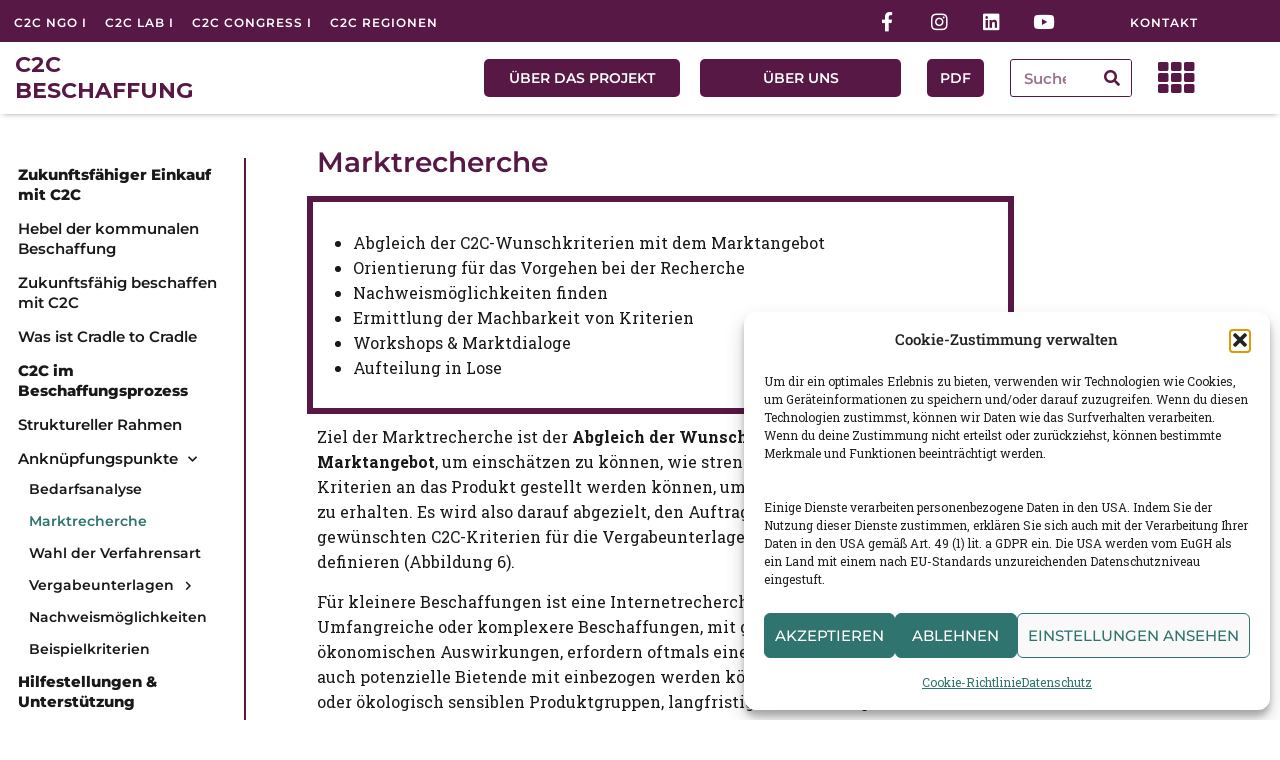

--- FILE ---
content_type: text/html; charset=UTF-8
request_url: https://c2c-beschaffung.org/b-c2c-im-beschaffungsprozess/ii-anknuepfungspunkte/2-marktrecherche/
body_size: 28220
content:
<!doctype html>
<html lang="de">
<head>
	<meta charset="UTF-8">
	<meta name="viewport" content="width=device-width, initial-scale=1">
	<link rel="profile" href="https://gmpg.org/xfn/11">
	<meta name='robots' content='index, follow, max-image-preview:large, max-snippet:-1, max-video-preview:-1' />
	<style>img:is([sizes="auto" i], [sizes^="auto," i]) { contain-intrinsic-size: 3000px 1500px }</style>
	
	<!-- This site is optimized with the Yoast SEO plugin v26.8 - https://yoast.com/product/yoast-seo-wordpress/ -->
	<title>2. Marktrecherche - C2C Beschaffung</title>
	<link rel="canonical" href="https://c2c-beschaffung.org/b-c2c-im-beschaffungsprozess/ii-anknuepfungspunkte/2-marktrecherche/" />
	<meta property="og:locale" content="de_DE" />
	<meta property="og:type" content="article" />
	<meta property="og:title" content="2. Marktrecherche - C2C Beschaffung" />
	<meta property="og:description" content="Marktrecherche Abgleich der C2C-Wunschkriterien mit dem Marktangebot Orientierung für das Vorgehen bei der Recherche Nachweismöglichkeiten finden Ermittlung der Machbarkeit von Kriterien Workshops &amp; Marktdialoge Aufteilung in Lose Ziel der Marktrecherche ist der Abgleich der Wunschkriterien mit dem Marktangebot, um einschätzen zu können, wie streng und an welcher Stelle C2C-Kriterien an das Produkt gestellt werden können, [&hellip;]" />
	<meta property="og:url" content="https://c2c-beschaffung.org/b-c2c-im-beschaffungsprozess/ii-anknuepfungspunkte/2-marktrecherche/" />
	<meta property="og:site_name" content="C2C Beschaffung" />
	<meta property="article:modified_time" content="2025-07-17T12:51:51+00:00" />
	<meta property="og:image" content="https://c2c-beschaffung.org/wp-content/uploads/sites/2/2022/06/Marktrecherche@2000x.png" />
	<meta property="og:image:width" content="2000" />
	<meta property="og:image:height" content="1116" />
	<meta property="og:image:type" content="image/png" />
	<meta name="twitter:card" content="summary_large_image" />
	<meta name="twitter:label1" content="Geschätzte Lesezeit" />
	<meta name="twitter:data1" content="6 Minuten" />
	<script type="application/ld+json" class="yoast-schema-graph">{"@context":"https://schema.org","@graph":[{"@type":"WebPage","@id":"https://c2c-beschaffung.org/b-c2c-im-beschaffungsprozess/ii-anknuepfungspunkte/2-marktrecherche/","url":"https://c2c-beschaffung.org/b-c2c-im-beschaffungsprozess/ii-anknuepfungspunkte/2-marktrecherche/","name":"2. Marktrecherche - C2C Beschaffung","isPartOf":{"@id":"https://c2c-beschaffung.org/#website"},"primaryImageOfPage":{"@id":"https://c2c-beschaffung.org/b-c2c-im-beschaffungsprozess/ii-anknuepfungspunkte/2-marktrecherche/#primaryimage"},"image":{"@id":"https://c2c-beschaffung.org/b-c2c-im-beschaffungsprozess/ii-anknuepfungspunkte/2-marktrecherche/#primaryimage"},"thumbnailUrl":"https://c2c-beschaffung.org/wp-content/uploads/sites/2/2022/06/Marktrecherche@2000x-1024x571.png","datePublished":"2022-05-30T12:50:12+00:00","dateModified":"2025-07-17T12:51:51+00:00","breadcrumb":{"@id":"https://c2c-beschaffung.org/b-c2c-im-beschaffungsprozess/ii-anknuepfungspunkte/2-marktrecherche/#breadcrumb"},"inLanguage":"de","potentialAction":[{"@type":"ReadAction","target":["https://c2c-beschaffung.org/b-c2c-im-beschaffungsprozess/ii-anknuepfungspunkte/2-marktrecherche/"]}]},{"@type":"ImageObject","inLanguage":"de","@id":"https://c2c-beschaffung.org/b-c2c-im-beschaffungsprozess/ii-anknuepfungspunkte/2-marktrecherche/#primaryimage","url":"https://c2c-beschaffung.org/wp-content/uploads/sites/2/2022/06/Marktrecherche@2000x.png","contentUrl":"https://c2c-beschaffung.org/wp-content/uploads/sites/2/2022/06/Marktrecherche@2000x.png","width":2000,"height":1116,"caption":"Abbildung 6: Die Marktrecherche - Abgleich mit dem Marktangebot"},{"@type":"BreadcrumbList","@id":"https://c2c-beschaffung.org/b-c2c-im-beschaffungsprozess/ii-anknuepfungspunkte/2-marktrecherche/#breadcrumb","itemListElement":[{"@type":"ListItem","position":1,"name":"Startseite","item":"https://c2c-beschaffung.org/"},{"@type":"ListItem","position":2,"name":"B. C2C im Beschaffungsprozess","item":"https://c2c-beschaffung.org/b-c2c-im-beschaffungsprozess/"},{"@type":"ListItem","position":3,"name":"II. Anknüpfungspunkte","item":"https://c2c-beschaffung.org/b-c2c-im-beschaffungsprozess/ii-anknuepfungspunkte/"},{"@type":"ListItem","position":4,"name":"2. Marktrecherche"}]},{"@type":"WebSite","@id":"https://c2c-beschaffung.org/#website","url":"https://c2c-beschaffung.org/","name":"C2C Beschaffung","description":"Leitfaden für eine strategische Beschaffung nach Cradle to Cradle","publisher":{"@id":"https://c2c-beschaffung.org/#organization"},"potentialAction":[{"@type":"SearchAction","target":{"@type":"EntryPoint","urlTemplate":"https://c2c-beschaffung.org/?s={search_term_string}"},"query-input":{"@type":"PropertyValueSpecification","valueRequired":true,"valueName":"search_term_string"}}],"inLanguage":"de"},{"@type":"Organization","@id":"https://c2c-beschaffung.org/#organization","name":"C2C Beschaffung","url":"https://c2c-beschaffung.org/","logo":{"@type":"ImageObject","inLanguage":"de","@id":"https://c2c-beschaffung.org/#/schema/logo/image/","url":"https://c2c-beschaffung.org/wp-content/uploads/sites/2/2022/05/C2C-NGO-LOGO-zentriert_web_klein.png","contentUrl":"https://c2c-beschaffung.org/wp-content/uploads/sites/2/2022/05/C2C-NGO-LOGO-zentriert_web_klein.png","width":354,"height":158,"caption":"C2C Beschaffung"},"image":{"@id":"https://c2c-beschaffung.org/#/schema/logo/image/"}}]}</script>
	<!-- / Yoast SEO plugin. -->


<link rel="alternate" type="application/rss+xml" title="C2C Beschaffung &raquo; Feed" href="https://c2c-beschaffung.org/feed/" />
<link rel="alternate" type="application/rss+xml" title="C2C Beschaffung &raquo; Kommentar-Feed" href="https://c2c-beschaffung.org/comments/feed/" />
<script>
window._wpemojiSettings = {"baseUrl":"https:\/\/s.w.org\/images\/core\/emoji\/16.0.1\/72x72\/","ext":".png","svgUrl":"https:\/\/s.w.org\/images\/core\/emoji\/16.0.1\/svg\/","svgExt":".svg","source":{"concatemoji":"https:\/\/c2c-beschaffung.org\/wp-includes\/js\/wp-emoji-release.min.js?ver=6.8.3"}};
/*! This file is auto-generated */
!function(s,n){var o,i,e;function c(e){try{var t={supportTests:e,timestamp:(new Date).valueOf()};sessionStorage.setItem(o,JSON.stringify(t))}catch(e){}}function p(e,t,n){e.clearRect(0,0,e.canvas.width,e.canvas.height),e.fillText(t,0,0);var t=new Uint32Array(e.getImageData(0,0,e.canvas.width,e.canvas.height).data),a=(e.clearRect(0,0,e.canvas.width,e.canvas.height),e.fillText(n,0,0),new Uint32Array(e.getImageData(0,0,e.canvas.width,e.canvas.height).data));return t.every(function(e,t){return e===a[t]})}function u(e,t){e.clearRect(0,0,e.canvas.width,e.canvas.height),e.fillText(t,0,0);for(var n=e.getImageData(16,16,1,1),a=0;a<n.data.length;a++)if(0!==n.data[a])return!1;return!0}function f(e,t,n,a){switch(t){case"flag":return n(e,"\ud83c\udff3\ufe0f\u200d\u26a7\ufe0f","\ud83c\udff3\ufe0f\u200b\u26a7\ufe0f")?!1:!n(e,"\ud83c\udde8\ud83c\uddf6","\ud83c\udde8\u200b\ud83c\uddf6")&&!n(e,"\ud83c\udff4\udb40\udc67\udb40\udc62\udb40\udc65\udb40\udc6e\udb40\udc67\udb40\udc7f","\ud83c\udff4\u200b\udb40\udc67\u200b\udb40\udc62\u200b\udb40\udc65\u200b\udb40\udc6e\u200b\udb40\udc67\u200b\udb40\udc7f");case"emoji":return!a(e,"\ud83e\udedf")}return!1}function g(e,t,n,a){var r="undefined"!=typeof WorkerGlobalScope&&self instanceof WorkerGlobalScope?new OffscreenCanvas(300,150):s.createElement("canvas"),o=r.getContext("2d",{willReadFrequently:!0}),i=(o.textBaseline="top",o.font="600 32px Arial",{});return e.forEach(function(e){i[e]=t(o,e,n,a)}),i}function t(e){var t=s.createElement("script");t.src=e,t.defer=!0,s.head.appendChild(t)}"undefined"!=typeof Promise&&(o="wpEmojiSettingsSupports",i=["flag","emoji"],n.supports={everything:!0,everythingExceptFlag:!0},e=new Promise(function(e){s.addEventListener("DOMContentLoaded",e,{once:!0})}),new Promise(function(t){var n=function(){try{var e=JSON.parse(sessionStorage.getItem(o));if("object"==typeof e&&"number"==typeof e.timestamp&&(new Date).valueOf()<e.timestamp+604800&&"object"==typeof e.supportTests)return e.supportTests}catch(e){}return null}();if(!n){if("undefined"!=typeof Worker&&"undefined"!=typeof OffscreenCanvas&&"undefined"!=typeof URL&&URL.createObjectURL&&"undefined"!=typeof Blob)try{var e="postMessage("+g.toString()+"("+[JSON.stringify(i),f.toString(),p.toString(),u.toString()].join(",")+"));",a=new Blob([e],{type:"text/javascript"}),r=new Worker(URL.createObjectURL(a),{name:"wpTestEmojiSupports"});return void(r.onmessage=function(e){c(n=e.data),r.terminate(),t(n)})}catch(e){}c(n=g(i,f,p,u))}t(n)}).then(function(e){for(var t in e)n.supports[t]=e[t],n.supports.everything=n.supports.everything&&n.supports[t],"flag"!==t&&(n.supports.everythingExceptFlag=n.supports.everythingExceptFlag&&n.supports[t]);n.supports.everythingExceptFlag=n.supports.everythingExceptFlag&&!n.supports.flag,n.DOMReady=!1,n.readyCallback=function(){n.DOMReady=!0}}).then(function(){return e}).then(function(){var e;n.supports.everything||(n.readyCallback(),(e=n.source||{}).concatemoji?t(e.concatemoji):e.wpemoji&&e.twemoji&&(t(e.twemoji),t(e.wpemoji)))}))}((window,document),window._wpemojiSettings);
</script>
<style id='wp-emoji-styles-inline-css'>

	img.wp-smiley, img.emoji {
		display: inline !important;
		border: none !important;
		box-shadow: none !important;
		height: 1em !important;
		width: 1em !important;
		margin: 0 0.07em !important;
		vertical-align: -0.1em !important;
		background: none !important;
		padding: 0 !important;
	}
</style>
<style id='global-styles-inline-css'>
:root{--wp--preset--aspect-ratio--square: 1;--wp--preset--aspect-ratio--4-3: 4/3;--wp--preset--aspect-ratio--3-4: 3/4;--wp--preset--aspect-ratio--3-2: 3/2;--wp--preset--aspect-ratio--2-3: 2/3;--wp--preset--aspect-ratio--16-9: 16/9;--wp--preset--aspect-ratio--9-16: 9/16;--wp--preset--color--black: #000000;--wp--preset--color--cyan-bluish-gray: #abb8c3;--wp--preset--color--white: #ffffff;--wp--preset--color--pale-pink: #f78da7;--wp--preset--color--vivid-red: #cf2e2e;--wp--preset--color--luminous-vivid-orange: #ff6900;--wp--preset--color--luminous-vivid-amber: #fcb900;--wp--preset--color--light-green-cyan: #7bdcb5;--wp--preset--color--vivid-green-cyan: #00d084;--wp--preset--color--pale-cyan-blue: #8ed1fc;--wp--preset--color--vivid-cyan-blue: #0693e3;--wp--preset--color--vivid-purple: #9b51e0;--wp--preset--gradient--vivid-cyan-blue-to-vivid-purple: linear-gradient(135deg,rgba(6,147,227,1) 0%,rgb(155,81,224) 100%);--wp--preset--gradient--light-green-cyan-to-vivid-green-cyan: linear-gradient(135deg,rgb(122,220,180) 0%,rgb(0,208,130) 100%);--wp--preset--gradient--luminous-vivid-amber-to-luminous-vivid-orange: linear-gradient(135deg,rgba(252,185,0,1) 0%,rgba(255,105,0,1) 100%);--wp--preset--gradient--luminous-vivid-orange-to-vivid-red: linear-gradient(135deg,rgba(255,105,0,1) 0%,rgb(207,46,46) 100%);--wp--preset--gradient--very-light-gray-to-cyan-bluish-gray: linear-gradient(135deg,rgb(238,238,238) 0%,rgb(169,184,195) 100%);--wp--preset--gradient--cool-to-warm-spectrum: linear-gradient(135deg,rgb(74,234,220) 0%,rgb(151,120,209) 20%,rgb(207,42,186) 40%,rgb(238,44,130) 60%,rgb(251,105,98) 80%,rgb(254,248,76) 100%);--wp--preset--gradient--blush-light-purple: linear-gradient(135deg,rgb(255,206,236) 0%,rgb(152,150,240) 100%);--wp--preset--gradient--blush-bordeaux: linear-gradient(135deg,rgb(254,205,165) 0%,rgb(254,45,45) 50%,rgb(107,0,62) 100%);--wp--preset--gradient--luminous-dusk: linear-gradient(135deg,rgb(255,203,112) 0%,rgb(199,81,192) 50%,rgb(65,88,208) 100%);--wp--preset--gradient--pale-ocean: linear-gradient(135deg,rgb(255,245,203) 0%,rgb(182,227,212) 50%,rgb(51,167,181) 100%);--wp--preset--gradient--electric-grass: linear-gradient(135deg,rgb(202,248,128) 0%,rgb(113,206,126) 100%);--wp--preset--gradient--midnight: linear-gradient(135deg,rgb(2,3,129) 0%,rgb(40,116,252) 100%);--wp--preset--font-size--small: 13px;--wp--preset--font-size--medium: 20px;--wp--preset--font-size--large: 36px;--wp--preset--font-size--x-large: 42px;--wp--preset--spacing--20: 0.44rem;--wp--preset--spacing--30: 0.67rem;--wp--preset--spacing--40: 1rem;--wp--preset--spacing--50: 1.5rem;--wp--preset--spacing--60: 2.25rem;--wp--preset--spacing--70: 3.38rem;--wp--preset--spacing--80: 5.06rem;--wp--preset--shadow--natural: 6px 6px 9px rgba(0, 0, 0, 0.2);--wp--preset--shadow--deep: 12px 12px 50px rgba(0, 0, 0, 0.4);--wp--preset--shadow--sharp: 6px 6px 0px rgba(0, 0, 0, 0.2);--wp--preset--shadow--outlined: 6px 6px 0px -3px rgba(255, 255, 255, 1), 6px 6px rgba(0, 0, 0, 1);--wp--preset--shadow--crisp: 6px 6px 0px rgba(0, 0, 0, 1);}:root { --wp--style--global--content-size: 800px;--wp--style--global--wide-size: 1200px; }:where(body) { margin: 0; }.wp-site-blocks > .alignleft { float: left; margin-right: 2em; }.wp-site-blocks > .alignright { float: right; margin-left: 2em; }.wp-site-blocks > .aligncenter { justify-content: center; margin-left: auto; margin-right: auto; }:where(.wp-site-blocks) > * { margin-block-start: 24px; margin-block-end: 0; }:where(.wp-site-blocks) > :first-child { margin-block-start: 0; }:where(.wp-site-blocks) > :last-child { margin-block-end: 0; }:root { --wp--style--block-gap: 24px; }:root :where(.is-layout-flow) > :first-child{margin-block-start: 0;}:root :where(.is-layout-flow) > :last-child{margin-block-end: 0;}:root :where(.is-layout-flow) > *{margin-block-start: 24px;margin-block-end: 0;}:root :where(.is-layout-constrained) > :first-child{margin-block-start: 0;}:root :where(.is-layout-constrained) > :last-child{margin-block-end: 0;}:root :where(.is-layout-constrained) > *{margin-block-start: 24px;margin-block-end: 0;}:root :where(.is-layout-flex){gap: 24px;}:root :where(.is-layout-grid){gap: 24px;}.is-layout-flow > .alignleft{float: left;margin-inline-start: 0;margin-inline-end: 2em;}.is-layout-flow > .alignright{float: right;margin-inline-start: 2em;margin-inline-end: 0;}.is-layout-flow > .aligncenter{margin-left: auto !important;margin-right: auto !important;}.is-layout-constrained > .alignleft{float: left;margin-inline-start: 0;margin-inline-end: 2em;}.is-layout-constrained > .alignright{float: right;margin-inline-start: 2em;margin-inline-end: 0;}.is-layout-constrained > .aligncenter{margin-left: auto !important;margin-right: auto !important;}.is-layout-constrained > :where(:not(.alignleft):not(.alignright):not(.alignfull)){max-width: var(--wp--style--global--content-size);margin-left: auto !important;margin-right: auto !important;}.is-layout-constrained > .alignwide{max-width: var(--wp--style--global--wide-size);}body .is-layout-flex{display: flex;}.is-layout-flex{flex-wrap: wrap;align-items: center;}.is-layout-flex > :is(*, div){margin: 0;}body .is-layout-grid{display: grid;}.is-layout-grid > :is(*, div){margin: 0;}body{padding-top: 0px;padding-right: 0px;padding-bottom: 0px;padding-left: 0px;}a:where(:not(.wp-element-button)){text-decoration: underline;}:root :where(.wp-element-button, .wp-block-button__link){background-color: #32373c;border-width: 0;color: #fff;font-family: inherit;font-size: inherit;line-height: inherit;padding: calc(0.667em + 2px) calc(1.333em + 2px);text-decoration: none;}.has-black-color{color: var(--wp--preset--color--black) !important;}.has-cyan-bluish-gray-color{color: var(--wp--preset--color--cyan-bluish-gray) !important;}.has-white-color{color: var(--wp--preset--color--white) !important;}.has-pale-pink-color{color: var(--wp--preset--color--pale-pink) !important;}.has-vivid-red-color{color: var(--wp--preset--color--vivid-red) !important;}.has-luminous-vivid-orange-color{color: var(--wp--preset--color--luminous-vivid-orange) !important;}.has-luminous-vivid-amber-color{color: var(--wp--preset--color--luminous-vivid-amber) !important;}.has-light-green-cyan-color{color: var(--wp--preset--color--light-green-cyan) !important;}.has-vivid-green-cyan-color{color: var(--wp--preset--color--vivid-green-cyan) !important;}.has-pale-cyan-blue-color{color: var(--wp--preset--color--pale-cyan-blue) !important;}.has-vivid-cyan-blue-color{color: var(--wp--preset--color--vivid-cyan-blue) !important;}.has-vivid-purple-color{color: var(--wp--preset--color--vivid-purple) !important;}.has-black-background-color{background-color: var(--wp--preset--color--black) !important;}.has-cyan-bluish-gray-background-color{background-color: var(--wp--preset--color--cyan-bluish-gray) !important;}.has-white-background-color{background-color: var(--wp--preset--color--white) !important;}.has-pale-pink-background-color{background-color: var(--wp--preset--color--pale-pink) !important;}.has-vivid-red-background-color{background-color: var(--wp--preset--color--vivid-red) !important;}.has-luminous-vivid-orange-background-color{background-color: var(--wp--preset--color--luminous-vivid-orange) !important;}.has-luminous-vivid-amber-background-color{background-color: var(--wp--preset--color--luminous-vivid-amber) !important;}.has-light-green-cyan-background-color{background-color: var(--wp--preset--color--light-green-cyan) !important;}.has-vivid-green-cyan-background-color{background-color: var(--wp--preset--color--vivid-green-cyan) !important;}.has-pale-cyan-blue-background-color{background-color: var(--wp--preset--color--pale-cyan-blue) !important;}.has-vivid-cyan-blue-background-color{background-color: var(--wp--preset--color--vivid-cyan-blue) !important;}.has-vivid-purple-background-color{background-color: var(--wp--preset--color--vivid-purple) !important;}.has-black-border-color{border-color: var(--wp--preset--color--black) !important;}.has-cyan-bluish-gray-border-color{border-color: var(--wp--preset--color--cyan-bluish-gray) !important;}.has-white-border-color{border-color: var(--wp--preset--color--white) !important;}.has-pale-pink-border-color{border-color: var(--wp--preset--color--pale-pink) !important;}.has-vivid-red-border-color{border-color: var(--wp--preset--color--vivid-red) !important;}.has-luminous-vivid-orange-border-color{border-color: var(--wp--preset--color--luminous-vivid-orange) !important;}.has-luminous-vivid-amber-border-color{border-color: var(--wp--preset--color--luminous-vivid-amber) !important;}.has-light-green-cyan-border-color{border-color: var(--wp--preset--color--light-green-cyan) !important;}.has-vivid-green-cyan-border-color{border-color: var(--wp--preset--color--vivid-green-cyan) !important;}.has-pale-cyan-blue-border-color{border-color: var(--wp--preset--color--pale-cyan-blue) !important;}.has-vivid-cyan-blue-border-color{border-color: var(--wp--preset--color--vivid-cyan-blue) !important;}.has-vivid-purple-border-color{border-color: var(--wp--preset--color--vivid-purple) !important;}.has-vivid-cyan-blue-to-vivid-purple-gradient-background{background: var(--wp--preset--gradient--vivid-cyan-blue-to-vivid-purple) !important;}.has-light-green-cyan-to-vivid-green-cyan-gradient-background{background: var(--wp--preset--gradient--light-green-cyan-to-vivid-green-cyan) !important;}.has-luminous-vivid-amber-to-luminous-vivid-orange-gradient-background{background: var(--wp--preset--gradient--luminous-vivid-amber-to-luminous-vivid-orange) !important;}.has-luminous-vivid-orange-to-vivid-red-gradient-background{background: var(--wp--preset--gradient--luminous-vivid-orange-to-vivid-red) !important;}.has-very-light-gray-to-cyan-bluish-gray-gradient-background{background: var(--wp--preset--gradient--very-light-gray-to-cyan-bluish-gray) !important;}.has-cool-to-warm-spectrum-gradient-background{background: var(--wp--preset--gradient--cool-to-warm-spectrum) !important;}.has-blush-light-purple-gradient-background{background: var(--wp--preset--gradient--blush-light-purple) !important;}.has-blush-bordeaux-gradient-background{background: var(--wp--preset--gradient--blush-bordeaux) !important;}.has-luminous-dusk-gradient-background{background: var(--wp--preset--gradient--luminous-dusk) !important;}.has-pale-ocean-gradient-background{background: var(--wp--preset--gradient--pale-ocean) !important;}.has-electric-grass-gradient-background{background: var(--wp--preset--gradient--electric-grass) !important;}.has-midnight-gradient-background{background: var(--wp--preset--gradient--midnight) !important;}.has-small-font-size{font-size: var(--wp--preset--font-size--small) !important;}.has-medium-font-size{font-size: var(--wp--preset--font-size--medium) !important;}.has-large-font-size{font-size: var(--wp--preset--font-size--large) !important;}.has-x-large-font-size{font-size: var(--wp--preset--font-size--x-large) !important;}
:root :where(.wp-block-pullquote){font-size: 1.5em;line-height: 1.6;}
</style>
<link rel='stylesheet' id='cmplz-general-css' href='https://c2c-beschaffung.org/wp-content/plugins/complianz-gdpr/assets/css/cookieblocker.min.css?ver=1763737070' media='all' />
<link rel='stylesheet' id='hello-elementor-css' href='https://c2c-beschaffung.org/wp-content/themes/hello-elementor/assets/css/reset.css?ver=3.4.5' media='all' />
<link rel='stylesheet' id='hello-elementor-theme-style-css' href='https://c2c-beschaffung.org/wp-content/themes/hello-elementor/assets/css/theme.css?ver=3.4.5' media='all' />
<link rel='stylesheet' id='hello-elementor-header-footer-css' href='https://c2c-beschaffung.org/wp-content/themes/hello-elementor/assets/css/header-footer.css?ver=3.4.5' media='all' />
<link rel='stylesheet' id='elementor-frontend-css' href='https://c2c-beschaffung.org/wp-content/plugins/elementor/assets/css/frontend.min.css?ver=3.33.1' media='all' />
<link rel='stylesheet' id='elementor-post-6-css' href='https://c2c-beschaffung.org/wp-content/uploads/sites/2/elementor/css/post-6.css?ver=1743085579' media='all' />
<link rel='stylesheet' id='e-animation-grow-css' href='https://c2c-beschaffung.org/wp-content/plugins/elementor/assets/lib/animations/styles/e-animation-grow.min.css?ver=3.33.1' media='all' />
<link rel='stylesheet' id='widget-social-icons-css' href='https://c2c-beschaffung.org/wp-content/plugins/elementor/assets/css/widget-social-icons.min.css?ver=3.33.1' media='all' />
<link rel='stylesheet' id='e-apple-webkit-css' href='https://c2c-beschaffung.org/wp-content/plugins/elementor/assets/css/conditionals/apple-webkit.min.css?ver=3.33.1' media='all' />
<link rel='stylesheet' id='widget-heading-css' href='https://c2c-beschaffung.org/wp-content/plugins/elementor/assets/css/widget-heading.min.css?ver=3.33.1' media='all' />
<link rel='stylesheet' id='widget-search-form-css' href='https://c2c-beschaffung.org/wp-content/plugins/elementor-pro/assets/css/widget-search-form.min.css?ver=3.31.2' media='all' />
<link rel='stylesheet' id='elementor-icons-shared-0-css' href='https://c2c-beschaffung.org/wp-content/plugins/elementor/assets/lib/font-awesome/css/fontawesome.min.css?ver=5.15.3' media='all' />
<link rel='stylesheet' id='elementor-icons-fa-solid-css' href='https://c2c-beschaffung.org/wp-content/plugins/elementor/assets/lib/font-awesome/css/solid.min.css?ver=5.15.3' media='all' />
<link rel='stylesheet' id='widget-nav-menu-css' href='https://c2c-beschaffung.org/wp-content/plugins/elementor-pro/assets/css/widget-nav-menu.min.css?ver=3.31.2' media='all' />
<link rel='stylesheet' id='e-sticky-css' href='https://c2c-beschaffung.org/wp-content/plugins/elementor-pro/assets/css/modules/sticky.min.css?ver=3.31.2' media='all' />
<link rel='stylesheet' id='widget-image-css' href='https://c2c-beschaffung.org/wp-content/plugins/elementor/assets/css/widget-image.min.css?ver=3.33.1' media='all' />
<link rel='stylesheet' id='widget-spacer-css' href='https://c2c-beschaffung.org/wp-content/plugins/elementor/assets/css/widget-spacer.min.css?ver=3.33.1' media='all' />
<link rel='stylesheet' id='widget-divider-css' href='https://c2c-beschaffung.org/wp-content/plugins/elementor/assets/css/widget-divider.min.css?ver=3.33.1' media='all' />
<link rel='stylesheet' id='e-animation-fadeInRight-css' href='https://c2c-beschaffung.org/wp-content/plugins/elementor/assets/lib/animations/styles/fadeInRight.min.css?ver=3.33.1' media='all' />
<link rel='stylesheet' id='e-animation-fadeInLeft-css' href='https://c2c-beschaffung.org/wp-content/plugins/elementor/assets/lib/animations/styles/fadeInLeft.min.css?ver=3.33.1' media='all' />
<link rel='stylesheet' id='e-popup-css' href='https://c2c-beschaffung.org/wp-content/plugins/elementor-pro/assets/css/conditionals/popup.min.css?ver=3.31.2' media='all' />
<link rel='stylesheet' id='elementor-icons-css' href='https://c2c-beschaffung.org/wp-content/plugins/elementor/assets/lib/eicons/css/elementor-icons.min.css?ver=5.44.0' media='all' />
<link rel='stylesheet' id='elementor-post-523-css' href='https://c2c-beschaffung.org/wp-content/uploads/sites/2/elementor/css/post-523.css?ver=1752761395' media='all' />
<link rel='stylesheet' id='elementor-post-143-css' href='https://c2c-beschaffung.org/wp-content/uploads/sites/2/elementor/css/post-143.css?ver=1743085696' media='all' />
<link rel='stylesheet' id='elementor-post-239-css' href='https://c2c-beschaffung.org/wp-content/uploads/sites/2/elementor/css/post-239.css?ver=1767875589' media='all' />
<link rel='stylesheet' id='elementor-post-135-css' href='https://c2c-beschaffung.org/wp-content/uploads/sites/2/elementor/css/post-135.css?ver=1743085590' media='all' />
<link rel='stylesheet' id='elementor-post-1663-css' href='https://c2c-beschaffung.org/wp-content/uploads/sites/2/elementor/css/post-1663.css?ver=1743085580' media='all' />
<link rel='stylesheet' id='hello-elementor-child-style-css' href='https://c2c-beschaffung.org/wp-content/themes/hello-theme-child-master/style.css?ver=1.0.0' media='all' />
<link rel='stylesheet' id='elementor-gf-local-montserrat-css' href='https://c2c-beschaffung.org/wp-content/uploads/sites/2/elementor/google-fonts/css/montserrat.css?ver=1743085587' media='all' />
<link rel='stylesheet' id='elementor-gf-local-robotoslab-css' href='https://c2c-beschaffung.org/wp-content/uploads/sites/2/elementor/google-fonts/css/robotoslab.css?ver=1743085600' media='all' />
<link rel='stylesheet' id='elementor-icons-fa-brands-css' href='https://c2c-beschaffung.org/wp-content/plugins/elementor/assets/lib/font-awesome/css/brands.min.css?ver=5.15.3' media='all' />
<script src="https://c2c-beschaffung.org/wp-includes/js/jquery/jquery.min.js?ver=3.7.1" id="jquery-core-js"></script>
<script src="https://c2c-beschaffung.org/wp-includes/js/jquery/jquery-migrate.min.js?ver=3.4.1" id="jquery-migrate-js"></script>
<link rel="https://api.w.org/" href="https://c2c-beschaffung.org/wp-json/" /><link rel="alternate" title="JSON" type="application/json" href="https://c2c-beschaffung.org/wp-json/wp/v2/pages/523" /><link rel="EditURI" type="application/rsd+xml" title="RSD" href="https://c2c-beschaffung.org/xmlrpc.php?rsd" />
<meta name="generator" content="WordPress 6.8.3" />
<link rel='shortlink' href='https://c2c-beschaffung.org/?p=523' />
<link rel="alternate" title="oEmbed (JSON)" type="application/json+oembed" href="https://c2c-beschaffung.org/wp-json/oembed/1.0/embed?url=https%3A%2F%2Fc2c-beschaffung.org%2Fb-c2c-im-beschaffungsprozess%2Fii-anknuepfungspunkte%2F2-marktrecherche%2F" />
<link rel="alternate" title="oEmbed (XML)" type="text/xml+oembed" href="https://c2c-beschaffung.org/wp-json/oembed/1.0/embed?url=https%3A%2F%2Fc2c-beschaffung.org%2Fb-c2c-im-beschaffungsprozess%2Fii-anknuepfungspunkte%2F2-marktrecherche%2F&#038;format=xml" />
			<style>.cmplz-hidden {
					display: none !important;
				}</style><meta name="generator" content="Elementor 3.33.1; features: additional_custom_breakpoints; settings: css_print_method-external, google_font-enabled, font_display-auto">
			<style>
				.e-con.e-parent:nth-of-type(n+4):not(.e-lazyloaded):not(.e-no-lazyload),
				.e-con.e-parent:nth-of-type(n+4):not(.e-lazyloaded):not(.e-no-lazyload) * {
					background-image: none !important;
				}
				@media screen and (max-height: 1024px) {
					.e-con.e-parent:nth-of-type(n+3):not(.e-lazyloaded):not(.e-no-lazyload),
					.e-con.e-parent:nth-of-type(n+3):not(.e-lazyloaded):not(.e-no-lazyload) * {
						background-image: none !important;
					}
				}
				@media screen and (max-height: 640px) {
					.e-con.e-parent:nth-of-type(n+2):not(.e-lazyloaded):not(.e-no-lazyload),
					.e-con.e-parent:nth-of-type(n+2):not(.e-lazyloaded):not(.e-no-lazyload) * {
						background-image: none !important;
					}
				}
			</style>
			<link rel="icon" href="https://c2c-beschaffung.org/wp-content/uploads/sites/2/2022/05/c2c-flavicon_512x512-150x150.png" sizes="32x32" />
<link rel="icon" href="https://c2c-beschaffung.org/wp-content/uploads/sites/2/2022/05/c2c-flavicon_512x512-300x300.png" sizes="192x192" />
<link rel="apple-touch-icon" href="https://c2c-beschaffung.org/wp-content/uploads/sites/2/2022/05/c2c-flavicon_512x512-300x300.png" />
<meta name="msapplication-TileImage" content="https://c2c-beschaffung.org/wp-content/uploads/sites/2/2022/05/c2c-flavicon_512x512-300x300.png" />
</head>
<body data-cmplz=1 class="wp-singular page-template-default page page-id-523 page-child parent-pageid-509 wp-custom-logo wp-embed-responsive wp-theme-hello-elementor wp-child-theme-hello-theme-child-master hello-elementor-default elementor-default elementor-template-full-width elementor-kit-6 elementor-page elementor-page-523 elementor-page-135">


<a class="skip-link screen-reader-text" href="#content">Zum Inhalt springen</a>

		<header data-elementor-type="header" data-elementor-id="143" class="elementor elementor-143 elementor-location-header" data-elementor-post-type="elementor_library">
					<section class="elementor-section elementor-top-section elementor-element elementor-element-dcc91d6 elementor-section-full_width elementor-hidden-mobile elementor-section-height-default elementor-section-height-default" data-id="dcc91d6" data-element_type="section" data-settings="{&quot;background_background&quot;:&quot;classic&quot;}">
						<div class="elementor-container elementor-column-gap-default">
					<div class="elementor-column elementor-col-33 elementor-top-column elementor-element elementor-element-2bf28307" data-id="2bf28307" data-element_type="column">
			<div class="elementor-widget-wrap elementor-element-populated">
						<div class="elementor-element elementor-element-7eb1c9a2 elementor-widget__width-auto elementor-align-left nounderline elementor-widget elementor-widget-button" data-id="7eb1c9a2" data-element_type="widget" data-widget_type="button.default">
				<div class="elementor-widget-container">
									<div class="elementor-button-wrapper">
					<a class="elementor-button elementor-button-link elementor-size-sm elementor-animation-grow" href="https://c2c.ngo/" target="_blank">
						<span class="elementor-button-content-wrapper">
									<span class="elementor-button-text">C2C NGO I</span>
					</span>
					</a>
				</div>
								</div>
				</div>
				<div class="elementor-element elementor-element-2eef54d1 elementor-widget__width-auto elementor-align-left nounderline elementor-widget elementor-widget-button" data-id="2eef54d1" data-element_type="widget" data-widget_type="button.default">
				<div class="elementor-widget-container">
									<div class="elementor-button-wrapper">
					<a class="elementor-button elementor-button-link elementor-size-sm elementor-animation-grow" href="https://c2c-lab.org/" target="_blank">
						<span class="elementor-button-content-wrapper">
									<span class="elementor-button-text">C2C LAB  I</span>
					</span>
					</a>
				</div>
								</div>
				</div>
				<div class="elementor-element elementor-element-54d966e7 elementor-widget__width-auto elementor-align-left nounderline elementor-widget elementor-widget-button" data-id="54d966e7" data-element_type="widget" data-widget_type="button.default">
				<div class="elementor-widget-container">
									<div class="elementor-button-wrapper">
					<a class="elementor-button elementor-button-link elementor-size-sm elementor-animation-grow" href="https://www.c2c-congress.org/" target="_blank">
						<span class="elementor-button-content-wrapper">
									<span class="elementor-button-text">C2C CONGRESS    I</span>
					</span>
					</a>
				</div>
								</div>
				</div>
				<div class="elementor-element elementor-element-7604a527 elementor-widget__width-auto elementor-align-left nounderline elementor-widget elementor-widget-button" data-id="7604a527" data-element_type="widget" data-widget_type="button.default">
				<div class="elementor-widget-container">
									<div class="elementor-button-wrapper">
					<a class="elementor-button elementor-button-link elementor-size-sm elementor-animation-grow" href="https://c2c-regionen.org/" target="_blank">
						<span class="elementor-button-content-wrapper">
									<span class="elementor-button-text">C2C REGIONEN</span>
					</span>
					</a>
				</div>
								</div>
				</div>
					</div>
		</div>
				<div class="elementor-column elementor-col-33 elementor-top-column elementor-element elementor-element-51d91ad1" data-id="51d91ad1" data-element_type="column">
			<div class="elementor-widget-wrap elementor-element-populated">
						<div class="elementor-element elementor-element-6122779c e-grid-align-right e-grid-align-mobile-center elementor-shape-rounded elementor-grid-0 elementor-widget elementor-widget-social-icons" data-id="6122779c" data-element_type="widget" data-widget_type="social-icons.default">
				<div class="elementor-widget-container">
							<div class="elementor-social-icons-wrapper elementor-grid" role="list">
							<span class="elementor-grid-item" role="listitem">
					<a class="elementor-icon elementor-social-icon elementor-social-icon-facebook-f elementor-animation-grow elementor-repeater-item-7592e0a" href="https://www.facebook.com/C2C.ngo" target="_blank">
						<span class="elementor-screen-only">Facebook-f</span>
						<i aria-hidden="true" class="fab fa-facebook-f"></i>					</a>
				</span>
							<span class="elementor-grid-item" role="listitem">
					<a class="elementor-icon elementor-social-icon elementor-social-icon-instagram elementor-animation-grow elementor-repeater-item-deafff4" href="https://www.instagram.com/cradletocradle.ngo/" target="_blank">
						<span class="elementor-screen-only">Instagram</span>
						<i aria-hidden="true" class="fab fa-instagram"></i>					</a>
				</span>
							<span class="elementor-grid-item" role="listitem">
					<a class="elementor-icon elementor-social-icon elementor-social-icon-linkedin elementor-animation-grow elementor-repeater-item-7730ec8" href="https://www.linkedin.com/company/cradle-to-cradle-ngo" target="_blank">
						<span class="elementor-screen-only">Linkedin</span>
						<i aria-hidden="true" class="fab fa-linkedin"></i>					</a>
				</span>
							<span class="elementor-grid-item" role="listitem">
					<a class="elementor-icon elementor-social-icon elementor-social-icon-youtube elementor-animation-grow elementor-repeater-item-120caa5" href="https://www.youtube.com/channel/UCLhQUfZi8w2f6efSaJohBsg" target="_blank">
						<span class="elementor-screen-only">Youtube</span>
						<i aria-hidden="true" class="fab fa-youtube"></i>					</a>
				</span>
					</div>
						</div>
				</div>
					</div>
		</div>
				<div class="elementor-column elementor-col-33 elementor-top-column elementor-element elementor-element-36da97bd" data-id="36da97bd" data-element_type="column">
			<div class="elementor-widget-wrap elementor-element-populated">
						<div class="elementor-element elementor-element-5ff2db29 elementor-widget__width-auto elementor-align-left nounderline elementor-widget elementor-widget-button" data-id="5ff2db29" data-element_type="widget" data-widget_type="button.default">
				<div class="elementor-widget-container">
									<div class="elementor-button-wrapper">
					<a class="elementor-button elementor-button-link elementor-size-sm elementor-animation-grow" href="/kontakt/">
						<span class="elementor-button-content-wrapper">
									<span class="elementor-button-text">KONTAKT</span>
					</span>
					</a>
				</div>
								</div>
				</div>
					</div>
		</div>
					</div>
		</section>
				<section class="elementor-section elementor-top-section elementor-element elementor-element-173dc252 elementor-section-content-middle elementor-section-full_width elementor-hidden-mobile elementor-section-height-default elementor-section-height-default" data-id="173dc252" data-element_type="section" data-settings="{&quot;background_background&quot;:&quot;classic&quot;,&quot;sticky&quot;:&quot;top&quot;,&quot;sticky_on&quot;:[&quot;desktop&quot;,&quot;tablet&quot;,&quot;mobile&quot;],&quot;sticky_offset&quot;:0,&quot;sticky_effects_offset&quot;:0,&quot;sticky_anchor_link_offset&quot;:0}">
						<div class="elementor-container elementor-column-gap-default">
					<div class="elementor-column elementor-col-12 elementor-top-column elementor-element elementor-element-c102c9" data-id="c102c9" data-element_type="column" id="stickynone">
			<div class="elementor-widget-wrap elementor-element-populated">
						<div class="elementor-element elementor-element-3f053006 nounderline elementor-widget-tablet__width-initial elementor-widget elementor-widget-heading" data-id="3f053006" data-element_type="widget" data-widget_type="heading.default">
				<div class="elementor-widget-container">
					<h1 class="elementor-heading-title elementor-size-default"><a href="/">C2C Beschaffung</a></h1>				</div>
				</div>
					</div>
		</div>
				<div class="elementor-column elementor-col-12 elementor-top-column elementor-element elementor-element-34f49348 elementor-hidden-mobile" data-id="34f49348" data-element_type="column">
			<div class="elementor-widget-wrap">
							</div>
		</div>
				<div class="elementor-column elementor-col-12 elementor-top-column elementor-element elementor-element-5c921c61" data-id="5c921c61" data-element_type="column" id="stickynone">
			<div class="elementor-widget-wrap elementor-element-populated">
						<div class="elementor-element elementor-element-34151f62 elementor-align-justify elementor-mobile-align-left nounderline elementor-widget elementor-widget-button" data-id="34151f62" data-element_type="widget" data-widget_type="button.default">
				<div class="elementor-widget-container">
									<div class="elementor-button-wrapper">
					<a class="elementor-button elementor-button-link elementor-size-sm" href="/ueber-das-projekt/">
						<span class="elementor-button-content-wrapper">
									<span class="elementor-button-text">über das projekt</span>
					</span>
					</a>
				</div>
								</div>
				</div>
					</div>
		</div>
				<div class="elementor-column elementor-col-12 elementor-top-column elementor-element elementor-element-1cea5be7" data-id="1cea5be7" data-element_type="column" id="stickynone">
			<div class="elementor-widget-wrap elementor-element-populated">
						<div class="elementor-element elementor-element-626e4abe elementor-align-justify elementor-tablet-align-justify nounderline elementor-widget elementor-widget-button" data-id="626e4abe" data-element_type="widget" data-widget_type="button.default">
				<div class="elementor-widget-container">
									<div class="elementor-button-wrapper">
					<a class="elementor-button elementor-button-link elementor-size-sm" href="https://c2c.ngo/" target="_blank">
						<span class="elementor-button-content-wrapper">
									<span class="elementor-button-text">über uns</span>
					</span>
					</a>
				</div>
								</div>
				</div>
					</div>
		</div>
				<div class="elementor-column elementor-col-12 elementor-top-column elementor-element elementor-element-1f34189" data-id="1f34189" data-element_type="column">
			<div class="elementor-widget-wrap elementor-element-populated">
						<div class="elementor-element elementor-element-fa4b8c0 elementor-align-justify elementor-tablet-align-justify nounderline elementor-widget__width-initial elementor-widget elementor-widget-button" data-id="fa4b8c0" data-element_type="widget" data-widget_type="button.default">
				<div class="elementor-widget-container">
									<div class="elementor-button-wrapper">
					<a class="elementor-button elementor-button-link elementor-size-sm" href="https://c2c.ngo/wp-content/uploads/2023/05/2023_Strategische_Beschaffung_nach_C2C.pdf" target="_blank">
						<span class="elementor-button-content-wrapper">
									<span class="elementor-button-text">PDF</span>
					</span>
					</a>
				</div>
								</div>
				</div>
					</div>
		</div>
				<div class="elementor-column elementor-col-12 elementor-top-column elementor-element elementor-element-46bc4ca3" data-id="46bc4ca3" data-element_type="column">
			<div class="elementor-widget-wrap elementor-element-populated">
						<div class="elementor-element elementor-element-8756d98 elementor-search-form--skin-classic elementor-search-form--button-type-icon elementor-search-form--icon-search elementor-widget elementor-widget-search-form" data-id="8756d98" data-element_type="widget" data-settings="{&quot;skin&quot;:&quot;classic&quot;}" data-widget_type="search-form.default">
				<div class="elementor-widget-container">
							<search role="search">
			<form class="elementor-search-form" action="https://c2c-beschaffung.org" method="get">
												<div class="elementor-search-form__container">
					<label class="elementor-screen-only" for="elementor-search-form-8756d98">Suche</label>

					
					<input id="elementor-search-form-8756d98" placeholder="Suche..." class="elementor-search-form__input" type="search" name="s" value="">
					
											<button class="elementor-search-form__submit" type="submit" aria-label="Suche">
															<i aria-hidden="true" class="fas fa-search"></i>													</button>
					
									</div>
			</form>
		</search>
						</div>
				</div>
					</div>
		</div>
				<div class="elementor-column elementor-col-12 elementor-top-column elementor-element elementor-element-2a2d1361 elementor-hidden-tablet elementor-hidden-mobile" data-id="2a2d1361" data-element_type="column">
			<div class="elementor-widget-wrap elementor-element-populated">
						<div class="elementor-element elementor-element-46470c53 elementor-align-right elementor-widget elementor-widget-button" data-id="46470c53" data-element_type="widget" aria-label="Startseite" data-widget_type="button.default">
				<div class="elementor-widget-container">
									<div class="elementor-button-wrapper">
					<a class="elementor-button elementor-button-link elementor-size-lg" href="/">
						<span class="elementor-button-content-wrapper">
						<span class="elementor-button-icon">
				<i aria-hidden="true" class="fas fa-th"></i>			</span>
								</span>
					</a>
				</div>
								</div>
				</div>
					</div>
		</div>
				<div class="elementor-column elementor-col-12 elementor-top-column elementor-element elementor-element-36bf4b4b elementor-hidden-desktop" data-id="36bf4b4b" data-element_type="column">
			<div class="elementor-widget-wrap elementor-element-populated">
						<div class="elementor-element elementor-element-7698069c elementor-nav-menu__text-align-aside elementor-nav-menu--toggle elementor-nav-menu--burger elementor-widget elementor-widget-nav-menu" data-id="7698069c" data-element_type="widget" data-settings="{&quot;submenu_icon&quot;:{&quot;value&quot;:&quot;&lt;i class=\&quot;fas fa-chevron-down\&quot;&gt;&lt;\/i&gt;&quot;,&quot;library&quot;:&quot;fa-solid&quot;},&quot;layout&quot;:&quot;dropdown&quot;,&quot;toggle&quot;:&quot;burger&quot;}" data-widget_type="nav-menu.default">
				<div class="elementor-widget-container">
							<div class="elementor-menu-toggle" role="button" tabindex="0" aria-label="Menü Umschalter" aria-expanded="false">
			<i aria-hidden="true" role="presentation" class="elementor-menu-toggle__icon--open eicon-menu-bar"></i><i aria-hidden="true" role="presentation" class="elementor-menu-toggle__icon--close eicon-close"></i>		</div>
					<nav class="elementor-nav-menu--dropdown elementor-nav-menu__container" aria-hidden="true">
				<ul id="menu-2-7698069c" class="elementor-nav-menu"><li class="menu-item menu-item-type-post_type menu-item-object-page menu-item-571"><a href="https://c2c-beschaffung.org/a-zukunftsfaehiger-einkauf-mit-c2c/" class="elementor-item" tabindex="-1">Zukunftsfähiger Einkauf mit C2C</a></li>
<li class="infobox menu-item menu-item-type-post_type menu-item-object-page menu-item-572"><a href="https://c2c-beschaffung.org/a-zukunftsfaehiger-einkauf-mit-c2c/i-hebel-der-kommunalen-beschaffung/" class="elementor-item" tabindex="-1">Hebel der kommunalen Beschaffung</a></li>
<li class="infobox menu-item menu-item-type-post_type menu-item-object-page menu-item-573"><a href="https://c2c-beschaffung.org/a-zukunftsfaehiger-einkauf-mit-c2c/ii-zukunftsfaehig-beschaffen-mit-c2c/" class="elementor-item" tabindex="-1">Zukunftsfähig beschaffen mit C2C</a></li>
<li class="infobox menu-item menu-item-type-post_type menu-item-object-page menu-item-574"><a href="https://c2c-beschaffung.org/a-zukunftsfaehiger-einkauf-mit-c2c/iii-was-ist-cradle-to-cradle/" class="elementor-item" tabindex="-1">Was ist Cradle to Cradle</a></li>
<li class="menu-item menu-item-type-post_type menu-item-object-page current-page-ancestor menu-item-971"><a href="https://c2c-beschaffung.org/b-c2c-im-beschaffungsprozess/" class="elementor-item" tabindex="-1">C2C im Beschaffungsprozess</a></li>
<li class="infobox menu-item menu-item-type-post_type menu-item-object-page menu-item-576"><a href="https://c2c-beschaffung.org/b-c2c-im-beschaffungsprozess/i-struktureller-rahmen/" class="elementor-item" tabindex="-1">Struktureller Rahmen</a></li>
<li class="infobox menu-item menu-item-type-post_type menu-item-object-page current-page-ancestor current-menu-ancestor current-menu-parent current-page-parent current_page_parent current_page_ancestor menu-item-has-children menu-item-577"><a href="https://c2c-beschaffung.org/b-c2c-im-beschaffungsprozess/ii-anknuepfungspunkte/" class="elementor-item" tabindex="-1">Anknüpfungspunkte</a>
<ul class="sub-menu elementor-nav-menu--dropdown">
	<li class="menu-item menu-item-type-post_type menu-item-object-page menu-item-560"><a href="https://c2c-beschaffung.org/b-c2c-im-beschaffungsprozess/ii-anknuepfungspunkte/1-bedarfsanalyse/" class="elementor-sub-item" tabindex="-1">Bedarfsanalyse</a></li>
	<li class="menu-item menu-item-type-post_type menu-item-object-page current-menu-item page_item page-item-523 current_page_item menu-item-561"><a href="https://c2c-beschaffung.org/b-c2c-im-beschaffungsprozess/ii-anknuepfungspunkte/2-marktrecherche/" aria-current="page" class="elementor-sub-item elementor-item-active" tabindex="-1">Marktrecherche</a></li>
	<li class="menu-item menu-item-type-post_type menu-item-object-page menu-item-562"><a href="https://c2c-beschaffung.org/b-c2c-im-beschaffungsprozess/ii-anknuepfungspunkte/3-wahl-der-verfahrensart/" class="elementor-sub-item" tabindex="-1">Wahl der Verfahrensart</a></li>
	<li class="menu-item menu-item-type-post_type menu-item-object-page menu-item-has-children menu-item-563"><a href="https://c2c-beschaffung.org/b-c2c-im-beschaffungsprozess/ii-anknuepfungspunkte/4-vergabeunterlagen/" class="elementor-sub-item" tabindex="-1">Vergabeunterlagen</a>
	<ul class="sub-menu elementor-nav-menu--dropdown">
		<li class="menu-item menu-item-type-post_type menu-item-object-page menu-item-564"><a href="https://c2c-beschaffung.org/b-c2c-im-beschaffungsprozess/ii-anknuepfungspunkte/4-vergabeunterlagen/a-eignungskriterien/" class="elementor-sub-item" tabindex="-1">Eignungskriterien</a></li>
		<li class="menu-item menu-item-type-post_type menu-item-object-page menu-item-579"><a href="https://c2c-beschaffung.org/b-c2c-im-beschaffungsprozess/ii-anknuepfungspunkte/4-vergabeunterlagen/b-leistungsbeschreibung/" class="elementor-sub-item" tabindex="-1">Leistungsbeschreibung</a></li>
		<li class="menu-item menu-item-type-post_type menu-item-object-page menu-item-581"><a href="https://c2c-beschaffung.org/b-c2c-im-beschaffungsprozess/ii-anknuepfungspunkte/4-vergabeunterlagen/c-auftragsausfuehrungsbedingungen/" class="elementor-sub-item" tabindex="-1">Auftragsausführungsbedingungen</a></li>
		<li class="menu-item menu-item-type-post_type menu-item-object-page menu-item-580"><a href="https://c2c-beschaffung.org/b-c2c-im-beschaffungsprozess/ii-anknuepfungspunkte/4-vergabeunterlagen/d-zuschlagskriterien/" class="elementor-sub-item" tabindex="-1">Zuschlagskriterien</a></li>
		<li class="menu-item menu-item-type-post_type menu-item-object-page menu-item-582"><a href="https://c2c-beschaffung.org/b-c2c-im-beschaffungsprozess/ii-anknuepfungspunkte/4-vergabeunterlagen/e-reale-preise-vs-anschaffungspreis/" class="elementor-sub-item" tabindex="-1">Reale Preise vs. Anschaffungspreis</a></li>
		<li class="menu-item menu-item-type-post_type menu-item-object-page menu-item-583"><a href="https://c2c-beschaffung.org/b-c2c-im-beschaffungsprozess/ii-anknuepfungspunkte/4-vergabeunterlagen/f-bewertung-der-angebote/" class="elementor-sub-item" tabindex="-1">Bewertung der Angebote</a></li>
	</ul>
</li>
	<li class="menu-item menu-item-type-post_type menu-item-object-page menu-item-722"><a href="https://c2c-beschaffung.org/b-c2c-im-beschaffungsprozess/ii-anknuepfungspunkte/5-nachweismoeglichkeiten/" class="elementor-sub-item" tabindex="-1">Nachweismöglichkeiten</a></li>
	<li class="menu-item menu-item-type-post_type menu-item-object-page menu-item-719"><a href="https://c2c-beschaffung.org/b-c2c-im-beschaffungsprozess/ii-anknuepfungspunkte/6-beispielkriterien/" class="elementor-sub-item" tabindex="-1">Beispielkriterien</a></li>
</ul>
</li>
<li class="menu-item menu-item-type-post_type menu-item-object-page menu-item-578"><a href="https://c2c-beschaffung.org/c-hilfestellungen-unterstuetzung/" class="elementor-item" tabindex="-1">Hilfestellungen &#038; Unterstützung</a></li>
<li class="infobox menu-item menu-item-type-post_type menu-item-object-page menu-item-930"><a href="https://c2c-beschaffung.org/quellen/" class="elementor-item" tabindex="-1">Quellenverzeichnis</a></li>
</ul>			</nav>
						</div>
				</div>
					</div>
		</div>
					</div>
		</section>
				<section class="elementor-section elementor-top-section elementor-element elementor-element-1d84a436 elementor-section-content-middle elementor-section-full_width elementor-hidden-desktop elementor-hidden-tablet elementor-section-height-default elementor-section-height-default" data-id="1d84a436" data-element_type="section" data-settings="{&quot;background_background&quot;:&quot;classic&quot;}">
						<div class="elementor-container elementor-column-gap-narrow">
					<div class="elementor-column elementor-col-16 elementor-top-column elementor-element elementor-element-33219535" data-id="33219535" data-element_type="column">
			<div class="elementor-widget-wrap elementor-element-populated">
						<div class="elementor-element elementor-element-6b472b06 nounderline elementor-widget elementor-widget-heading" data-id="6b472b06" data-element_type="widget" data-widget_type="heading.default">
				<div class="elementor-widget-container">
					<h1 class="elementor-heading-title elementor-size-default"><a href="/">C2C BESCHAFFUNG</a></h1>				</div>
				</div>
					</div>
		</div>
				<div class="elementor-column elementor-col-16 elementor-top-column elementor-element elementor-element-7439b51d elementor-hidden-mobile" data-id="7439b51d" data-element_type="column">
			<div class="elementor-widget-wrap">
							</div>
		</div>
				<div class="elementor-column elementor-col-16 elementor-top-column elementor-element elementor-element-36db0d90" data-id="36db0d90" data-element_type="column">
			<div class="elementor-widget-wrap elementor-element-populated">
						<div class="elementor-element elementor-element-46643bfb elementor-align-right elementor-mobile-align-justify nounderline elementor-widget elementor-widget-button" data-id="46643bfb" data-element_type="widget" data-widget_type="button.default">
				<div class="elementor-widget-container">
									<div class="elementor-button-wrapper">
					<a class="elementor-button elementor-button-link elementor-size-sm" href="/ueber-das-projekt/">
						<span class="elementor-button-content-wrapper">
									<span class="elementor-button-text">über das projekt</span>
					</span>
					</a>
				</div>
								</div>
				</div>
					</div>
		</div>
				<div class="elementor-column elementor-col-16 elementor-top-column elementor-element elementor-element-2cdee24" data-id="2cdee24" data-element_type="column">
			<div class="elementor-widget-wrap elementor-element-populated">
						<div class="elementor-element elementor-element-b48656f elementor-align-justify elementor-tablet-align-justify nounderline elementor-widget elementor-widget-button" data-id="b48656f" data-element_type="widget" data-widget_type="button.default">
				<div class="elementor-widget-container">
									<div class="elementor-button-wrapper">
					<a class="elementor-button elementor-button-link elementor-size-sm" href="https://c2c.ngo/wp-content/uploads/2023/05/2023_Strategische_Beschaffung_nach_C2C.pdf" target="_blank">
						<span class="elementor-button-content-wrapper">
									<span class="elementor-button-text">PDF</span>
					</span>
					</a>
				</div>
								</div>
				</div>
					</div>
		</div>
				<div class="elementor-column elementor-col-16 elementor-top-column elementor-element elementor-element-298403bc" data-id="298403bc" data-element_type="column">
			<div class="elementor-widget-wrap elementor-element-populated">
						<div class="elementor-element elementor-element-2870c807 elementor-align-center elementor-tablet-align-right nounderline elementor-mobile-align-justify elementor-widget elementor-widget-button" data-id="2870c807" data-element_type="widget" data-widget_type="button.default">
				<div class="elementor-widget-container">
									<div class="elementor-button-wrapper">
					<a class="elementor-button elementor-button-link elementor-size-sm" href="https://c2c.ngo/" target="_blank">
						<span class="elementor-button-content-wrapper">
									<span class="elementor-button-text">über uns</span>
					</span>
					</a>
				</div>
								</div>
				</div>
					</div>
		</div>
				<div class="elementor-column elementor-col-16 elementor-top-column elementor-element elementor-element-390b62fd" data-id="390b62fd" data-element_type="column">
			<div class="elementor-widget-wrap elementor-element-populated">
						<div class="elementor-element elementor-element-71bde6bf elementor-search-form--skin-classic elementor-search-form--button-type-icon elementor-search-form--icon-search elementor-widget elementor-widget-search-form" data-id="71bde6bf" data-element_type="widget" data-settings="{&quot;skin&quot;:&quot;classic&quot;}" data-widget_type="search-form.default">
				<div class="elementor-widget-container">
							<search role="search">
			<form class="elementor-search-form" action="https://c2c-beschaffung.org" method="get">
												<div class="elementor-search-form__container">
					<label class="elementor-screen-only" for="elementor-search-form-71bde6bf">Suche</label>

					
					<input id="elementor-search-form-71bde6bf" placeholder="Suche..." class="elementor-search-form__input" type="search" name="s" value="">
					
											<button class="elementor-search-form__submit" type="submit" aria-label="Suche">
															<i aria-hidden="true" class="fas fa-search"></i>													</button>
					
									</div>
			</form>
		</search>
						</div>
				</div>
					</div>
		</div>
					</div>
		</section>
				<section class="elementor-section elementor-top-section elementor-element elementor-element-d1c71dc elementor-section-content-middle elementor-section-full_width elementor-hidden-desktop elementor-hidden-tablet elementor-section-height-default elementor-section-height-default" data-id="d1c71dc" data-element_type="section" data-settings="{&quot;background_background&quot;:&quot;classic&quot;,&quot;sticky&quot;:&quot;top&quot;,&quot;sticky_on&quot;:[&quot;desktop&quot;,&quot;tablet&quot;,&quot;mobile&quot;],&quot;sticky_offset&quot;:0,&quot;sticky_effects_offset&quot;:0,&quot;sticky_anchor_link_offset&quot;:0}">
						<div class="elementor-container elementor-column-gap-default">
					<div class="elementor-column elementor-col-100 elementor-top-column elementor-element elementor-element-5b5c69fe" data-id="5b5c69fe" data-element_type="column">
			<div class="elementor-widget-wrap elementor-element-populated">
						<div class="elementor-element elementor-element-35fe860 elementor-mobile-align-right nounderline elementor-widget elementor-widget-button" data-id="35fe860" data-element_type="widget" data-widget_type="button.default">
				<div class="elementor-widget-container">
									<div class="elementor-button-wrapper">
					<a class="elementor-button elementor-button-link elementor-size-sm" href="#elementor-action%3Aaction%3Dpopup%3Aopen%26settings%3DeyJpZCI6IjE2NjMiLCJ0b2dnbGUiOmZhbHNlfQ%3D%3D">
						<span class="elementor-button-content-wrapper">
						<span class="elementor-button-icon">
				<i aria-hidden="true" class="fas fa-bars"></i>			</span>
									<span class="elementor-button-text">Menü</span>
					</span>
					</a>
				</div>
								</div>
				</div>
					</div>
		</div>
					</div>
		</section>
				<section class="elementor-section elementor-top-section elementor-element elementor-element-0aa872b elementor-section-boxed elementor-section-height-default elementor-section-height-default" data-id="0aa872b" data-element_type="section">
						<div class="elementor-container elementor-column-gap-default">
					<div class="elementor-column elementor-col-100 elementor-top-column elementor-element elementor-element-b0ea01f" data-id="b0ea01f" data-element_type="column">
			<div class="elementor-widget-wrap">
							</div>
		</div>
					</div>
		</section>
				</header>
				<div data-elementor-type="wp-page" data-elementor-id="523" class="elementor elementor-523" data-elementor-post-type="page">
						<section class="elementor-section elementor-top-section elementor-element elementor-element-e37f273 elementor-section-full_width elementor-section-stretched elementor-section-height-default elementor-section-height-default" data-id="e37f273" data-element_type="section" data-settings="{&quot;stretch_section&quot;:&quot;section-stretched&quot;}">
						<div class="elementor-container elementor-column-gap-default">
					<div class="elementor-column elementor-col-50 elementor-top-column elementor-element elementor-element-4a4c4368 elementor-hidden-tablet elementor-hidden-mobile" data-id="4a4c4368" data-element_type="column">
			<div class="elementor-widget-wrap elementor-element-populated">
						<div class="elementor-element elementor-element-141ae41c elementor-nav-menu__align-start elementor-nav-menu--dropdown-none elementor-widget elementor-widget-global elementor-global-129 elementor-widget-nav-menu" data-id="141ae41c" data-element_type="widget" id="navsidebar" data-settings="{&quot;layout&quot;:&quot;vertical&quot;,&quot;submenu_icon&quot;:{&quot;value&quot;:&quot;fas fa-chevron-down&quot;,&quot;library&quot;:&quot;fa-solid&quot;},&quot;sticky&quot;:&quot;top&quot;,&quot;sticky_on&quot;:[&quot;desktop&quot;,&quot;tablet&quot;],&quot;sticky_offset&quot;:108,&quot;sticky_effects_offset&quot;:17,&quot;sticky_parent&quot;:&quot;yes&quot;,&quot;sticky_anchor_link_offset&quot;:0}" data-widget_type="nav-menu.default">
				<div class="elementor-widget-container">
								<nav aria-label="Menü" class="elementor-nav-menu--main elementor-nav-menu__container elementor-nav-menu--layout-vertical e--pointer-none">
				<ul id="menu-1-141ae41c" class="elementor-nav-menu sm-vertical"><li class="menu-item menu-item-type-post_type menu-item-object-page menu-item-571"><a href="https://c2c-beschaffung.org/a-zukunftsfaehiger-einkauf-mit-c2c/" class="elementor-item">Zukunftsfähiger Einkauf mit C2C</a></li>
<li class="infobox menu-item menu-item-type-post_type menu-item-object-page menu-item-572"><a href="https://c2c-beschaffung.org/a-zukunftsfaehiger-einkauf-mit-c2c/i-hebel-der-kommunalen-beschaffung/" class="elementor-item">Hebel der kommunalen Beschaffung</a></li>
<li class="infobox menu-item menu-item-type-post_type menu-item-object-page menu-item-573"><a href="https://c2c-beschaffung.org/a-zukunftsfaehiger-einkauf-mit-c2c/ii-zukunftsfaehig-beschaffen-mit-c2c/" class="elementor-item">Zukunftsfähig beschaffen mit C2C</a></li>
<li class="infobox menu-item menu-item-type-post_type menu-item-object-page menu-item-574"><a href="https://c2c-beschaffung.org/a-zukunftsfaehiger-einkauf-mit-c2c/iii-was-ist-cradle-to-cradle/" class="elementor-item">Was ist Cradle to Cradle</a></li>
<li class="menu-item menu-item-type-post_type menu-item-object-page current-page-ancestor menu-item-971"><a href="https://c2c-beschaffung.org/b-c2c-im-beschaffungsprozess/" class="elementor-item">C2C im Beschaffungsprozess</a></li>
<li class="infobox menu-item menu-item-type-post_type menu-item-object-page menu-item-576"><a href="https://c2c-beschaffung.org/b-c2c-im-beschaffungsprozess/i-struktureller-rahmen/" class="elementor-item">Struktureller Rahmen</a></li>
<li class="infobox menu-item menu-item-type-post_type menu-item-object-page current-page-ancestor current-menu-ancestor current-menu-parent current-page-parent current_page_parent current_page_ancestor menu-item-has-children menu-item-577"><a href="https://c2c-beschaffung.org/b-c2c-im-beschaffungsprozess/ii-anknuepfungspunkte/" class="elementor-item">Anknüpfungspunkte</a>
<ul class="sub-menu elementor-nav-menu--dropdown">
	<li class="menu-item menu-item-type-post_type menu-item-object-page menu-item-560"><a href="https://c2c-beschaffung.org/b-c2c-im-beschaffungsprozess/ii-anknuepfungspunkte/1-bedarfsanalyse/" class="elementor-sub-item">Bedarfsanalyse</a></li>
	<li class="menu-item menu-item-type-post_type menu-item-object-page current-menu-item page_item page-item-523 current_page_item menu-item-561"><a href="https://c2c-beschaffung.org/b-c2c-im-beschaffungsprozess/ii-anknuepfungspunkte/2-marktrecherche/" aria-current="page" class="elementor-sub-item elementor-item-active">Marktrecherche</a></li>
	<li class="menu-item menu-item-type-post_type menu-item-object-page menu-item-562"><a href="https://c2c-beschaffung.org/b-c2c-im-beschaffungsprozess/ii-anknuepfungspunkte/3-wahl-der-verfahrensart/" class="elementor-sub-item">Wahl der Verfahrensart</a></li>
	<li class="menu-item menu-item-type-post_type menu-item-object-page menu-item-has-children menu-item-563"><a href="https://c2c-beschaffung.org/b-c2c-im-beschaffungsprozess/ii-anknuepfungspunkte/4-vergabeunterlagen/" class="elementor-sub-item">Vergabeunterlagen</a>
	<ul class="sub-menu elementor-nav-menu--dropdown">
		<li class="menu-item menu-item-type-post_type menu-item-object-page menu-item-564"><a href="https://c2c-beschaffung.org/b-c2c-im-beschaffungsprozess/ii-anknuepfungspunkte/4-vergabeunterlagen/a-eignungskriterien/" class="elementor-sub-item">Eignungskriterien</a></li>
		<li class="menu-item menu-item-type-post_type menu-item-object-page menu-item-579"><a href="https://c2c-beschaffung.org/b-c2c-im-beschaffungsprozess/ii-anknuepfungspunkte/4-vergabeunterlagen/b-leistungsbeschreibung/" class="elementor-sub-item">Leistungsbeschreibung</a></li>
		<li class="menu-item menu-item-type-post_type menu-item-object-page menu-item-581"><a href="https://c2c-beschaffung.org/b-c2c-im-beschaffungsprozess/ii-anknuepfungspunkte/4-vergabeunterlagen/c-auftragsausfuehrungsbedingungen/" class="elementor-sub-item">Auftragsausführungsbedingungen</a></li>
		<li class="menu-item menu-item-type-post_type menu-item-object-page menu-item-580"><a href="https://c2c-beschaffung.org/b-c2c-im-beschaffungsprozess/ii-anknuepfungspunkte/4-vergabeunterlagen/d-zuschlagskriterien/" class="elementor-sub-item">Zuschlagskriterien</a></li>
		<li class="menu-item menu-item-type-post_type menu-item-object-page menu-item-582"><a href="https://c2c-beschaffung.org/b-c2c-im-beschaffungsprozess/ii-anknuepfungspunkte/4-vergabeunterlagen/e-reale-preise-vs-anschaffungspreis/" class="elementor-sub-item">Reale Preise vs. Anschaffungspreis</a></li>
		<li class="menu-item menu-item-type-post_type menu-item-object-page menu-item-583"><a href="https://c2c-beschaffung.org/b-c2c-im-beschaffungsprozess/ii-anknuepfungspunkte/4-vergabeunterlagen/f-bewertung-der-angebote/" class="elementor-sub-item">Bewertung der Angebote</a></li>
	</ul>
</li>
	<li class="menu-item menu-item-type-post_type menu-item-object-page menu-item-722"><a href="https://c2c-beschaffung.org/b-c2c-im-beschaffungsprozess/ii-anknuepfungspunkte/5-nachweismoeglichkeiten/" class="elementor-sub-item">Nachweismöglichkeiten</a></li>
	<li class="menu-item menu-item-type-post_type menu-item-object-page menu-item-719"><a href="https://c2c-beschaffung.org/b-c2c-im-beschaffungsprozess/ii-anknuepfungspunkte/6-beispielkriterien/" class="elementor-sub-item">Beispielkriterien</a></li>
</ul>
</li>
<li class="menu-item menu-item-type-post_type menu-item-object-page menu-item-578"><a href="https://c2c-beschaffung.org/c-hilfestellungen-unterstuetzung/" class="elementor-item">Hilfestellungen &#038; Unterstützung</a></li>
<li class="infobox menu-item menu-item-type-post_type menu-item-object-page menu-item-930"><a href="https://c2c-beschaffung.org/quellen/" class="elementor-item">Quellenverzeichnis</a></li>
</ul>			</nav>
						<nav class="elementor-nav-menu--dropdown elementor-nav-menu__container" aria-hidden="true">
				<ul id="menu-2-141ae41c" class="elementor-nav-menu sm-vertical"><li class="menu-item menu-item-type-post_type menu-item-object-page menu-item-571"><a href="https://c2c-beschaffung.org/a-zukunftsfaehiger-einkauf-mit-c2c/" class="elementor-item" tabindex="-1">Zukunftsfähiger Einkauf mit C2C</a></li>
<li class="infobox menu-item menu-item-type-post_type menu-item-object-page menu-item-572"><a href="https://c2c-beschaffung.org/a-zukunftsfaehiger-einkauf-mit-c2c/i-hebel-der-kommunalen-beschaffung/" class="elementor-item" tabindex="-1">Hebel der kommunalen Beschaffung</a></li>
<li class="infobox menu-item menu-item-type-post_type menu-item-object-page menu-item-573"><a href="https://c2c-beschaffung.org/a-zukunftsfaehiger-einkauf-mit-c2c/ii-zukunftsfaehig-beschaffen-mit-c2c/" class="elementor-item" tabindex="-1">Zukunftsfähig beschaffen mit C2C</a></li>
<li class="infobox menu-item menu-item-type-post_type menu-item-object-page menu-item-574"><a href="https://c2c-beschaffung.org/a-zukunftsfaehiger-einkauf-mit-c2c/iii-was-ist-cradle-to-cradle/" class="elementor-item" tabindex="-1">Was ist Cradle to Cradle</a></li>
<li class="menu-item menu-item-type-post_type menu-item-object-page current-page-ancestor menu-item-971"><a href="https://c2c-beschaffung.org/b-c2c-im-beschaffungsprozess/" class="elementor-item" tabindex="-1">C2C im Beschaffungsprozess</a></li>
<li class="infobox menu-item menu-item-type-post_type menu-item-object-page menu-item-576"><a href="https://c2c-beschaffung.org/b-c2c-im-beschaffungsprozess/i-struktureller-rahmen/" class="elementor-item" tabindex="-1">Struktureller Rahmen</a></li>
<li class="infobox menu-item menu-item-type-post_type menu-item-object-page current-page-ancestor current-menu-ancestor current-menu-parent current-page-parent current_page_parent current_page_ancestor menu-item-has-children menu-item-577"><a href="https://c2c-beschaffung.org/b-c2c-im-beschaffungsprozess/ii-anknuepfungspunkte/" class="elementor-item" tabindex="-1">Anknüpfungspunkte</a>
<ul class="sub-menu elementor-nav-menu--dropdown">
	<li class="menu-item menu-item-type-post_type menu-item-object-page menu-item-560"><a href="https://c2c-beschaffung.org/b-c2c-im-beschaffungsprozess/ii-anknuepfungspunkte/1-bedarfsanalyse/" class="elementor-sub-item" tabindex="-1">Bedarfsanalyse</a></li>
	<li class="menu-item menu-item-type-post_type menu-item-object-page current-menu-item page_item page-item-523 current_page_item menu-item-561"><a href="https://c2c-beschaffung.org/b-c2c-im-beschaffungsprozess/ii-anknuepfungspunkte/2-marktrecherche/" aria-current="page" class="elementor-sub-item elementor-item-active" tabindex="-1">Marktrecherche</a></li>
	<li class="menu-item menu-item-type-post_type menu-item-object-page menu-item-562"><a href="https://c2c-beschaffung.org/b-c2c-im-beschaffungsprozess/ii-anknuepfungspunkte/3-wahl-der-verfahrensart/" class="elementor-sub-item" tabindex="-1">Wahl der Verfahrensart</a></li>
	<li class="menu-item menu-item-type-post_type menu-item-object-page menu-item-has-children menu-item-563"><a href="https://c2c-beschaffung.org/b-c2c-im-beschaffungsprozess/ii-anknuepfungspunkte/4-vergabeunterlagen/" class="elementor-sub-item" tabindex="-1">Vergabeunterlagen</a>
	<ul class="sub-menu elementor-nav-menu--dropdown">
		<li class="menu-item menu-item-type-post_type menu-item-object-page menu-item-564"><a href="https://c2c-beschaffung.org/b-c2c-im-beschaffungsprozess/ii-anknuepfungspunkte/4-vergabeunterlagen/a-eignungskriterien/" class="elementor-sub-item" tabindex="-1">Eignungskriterien</a></li>
		<li class="menu-item menu-item-type-post_type menu-item-object-page menu-item-579"><a href="https://c2c-beschaffung.org/b-c2c-im-beschaffungsprozess/ii-anknuepfungspunkte/4-vergabeunterlagen/b-leistungsbeschreibung/" class="elementor-sub-item" tabindex="-1">Leistungsbeschreibung</a></li>
		<li class="menu-item menu-item-type-post_type menu-item-object-page menu-item-581"><a href="https://c2c-beschaffung.org/b-c2c-im-beschaffungsprozess/ii-anknuepfungspunkte/4-vergabeunterlagen/c-auftragsausfuehrungsbedingungen/" class="elementor-sub-item" tabindex="-1">Auftragsausführungsbedingungen</a></li>
		<li class="menu-item menu-item-type-post_type menu-item-object-page menu-item-580"><a href="https://c2c-beschaffung.org/b-c2c-im-beschaffungsprozess/ii-anknuepfungspunkte/4-vergabeunterlagen/d-zuschlagskriterien/" class="elementor-sub-item" tabindex="-1">Zuschlagskriterien</a></li>
		<li class="menu-item menu-item-type-post_type menu-item-object-page menu-item-582"><a href="https://c2c-beschaffung.org/b-c2c-im-beschaffungsprozess/ii-anknuepfungspunkte/4-vergabeunterlagen/e-reale-preise-vs-anschaffungspreis/" class="elementor-sub-item" tabindex="-1">Reale Preise vs. Anschaffungspreis</a></li>
		<li class="menu-item menu-item-type-post_type menu-item-object-page menu-item-583"><a href="https://c2c-beschaffung.org/b-c2c-im-beschaffungsprozess/ii-anknuepfungspunkte/4-vergabeunterlagen/f-bewertung-der-angebote/" class="elementor-sub-item" tabindex="-1">Bewertung der Angebote</a></li>
	</ul>
</li>
	<li class="menu-item menu-item-type-post_type menu-item-object-page menu-item-722"><a href="https://c2c-beschaffung.org/b-c2c-im-beschaffungsprozess/ii-anknuepfungspunkte/5-nachweismoeglichkeiten/" class="elementor-sub-item" tabindex="-1">Nachweismöglichkeiten</a></li>
	<li class="menu-item menu-item-type-post_type menu-item-object-page menu-item-719"><a href="https://c2c-beschaffung.org/b-c2c-im-beschaffungsprozess/ii-anknuepfungspunkte/6-beispielkriterien/" class="elementor-sub-item" tabindex="-1">Beispielkriterien</a></li>
</ul>
</li>
<li class="menu-item menu-item-type-post_type menu-item-object-page menu-item-578"><a href="https://c2c-beschaffung.org/c-hilfestellungen-unterstuetzung/" class="elementor-item" tabindex="-1">Hilfestellungen &#038; Unterstützung</a></li>
<li class="infobox menu-item menu-item-type-post_type menu-item-object-page menu-item-930"><a href="https://c2c-beschaffung.org/quellen/" class="elementor-item" tabindex="-1">Quellenverzeichnis</a></li>
</ul>			</nav>
						</div>
				</div>
					</div>
		</div>
				<div class="elementor-column elementor-col-50 elementor-top-column elementor-element elementor-element-4c44f0e5" data-id="4c44f0e5" data-element_type="column">
			<div class="elementor-widget-wrap elementor-element-populated">
						<section class="elementor-section elementor-inner-section elementor-element elementor-element-184d86cb elementor-section-boxed elementor-section-height-default elementor-section-height-default" data-id="184d86cb" data-element_type="section">
						<div class="elementor-container elementor-column-gap-default">
					<div class="elementor-column elementor-col-50 elementor-inner-column elementor-element elementor-element-41c01dce" data-id="41c01dce" data-element_type="column">
			<div class="elementor-widget-wrap elementor-element-populated">
						<div class="elementor-element elementor-element-dfa22ac elementor-widget elementor-widget-heading" data-id="dfa22ac" data-element_type="widget" data-widget_type="heading.default">
				<div class="elementor-widget-container">
					<h3 class="elementor-heading-title elementor-size-default">Marktrecherche</h3>				</div>
				</div>
					</div>
		</div>
				<div class="elementor-column elementor-col-50 elementor-inner-column elementor-element elementor-element-5b4f8677 elementor-hidden-tablet elementor-hidden-mobile" data-id="5b4f8677" data-element_type="column">
			<div class="elementor-widget-wrap">
							</div>
		</div>
					</div>
		</section>
				<section class="elementor-section elementor-inner-section elementor-element elementor-element-8356cc6 elementor-section-boxed elementor-section-height-default elementor-section-height-default" data-id="8356cc6" data-element_type="section">
						<div class="elementor-container elementor-column-gap-default">
					<div class="elementor-column elementor-col-50 elementor-inner-column elementor-element elementor-element-326dd96d" data-id="326dd96d" data-element_type="column">
			<div class="elementor-widget-wrap elementor-element-populated">
						<div class="elementor-element elementor-element-63609eba elementor-widget elementor-widget-text-editor" data-id="63609eba" data-element_type="widget" data-widget_type="text-editor.default">
				<div class="elementor-widget-container">
									<ul><li>Abgleich der C2C-Wunschkriterien mit dem Marktangebot</li><li>Orientierung für das Vorgehen bei der Recherche</li><li>Nachweismöglichkeiten finden</li><li>Ermittlung der Machbarkeit von Kriterien</li><li>Workshops &amp; Marktdialoge</li><li>Aufteilung in Lose</li></ul>								</div>
				</div>
					</div>
		</div>
				<div class="elementor-column elementor-col-50 elementor-inner-column elementor-element elementor-element-9867087" data-id="9867087" data-element_type="column">
			<div class="elementor-widget-wrap">
							</div>
		</div>
					</div>
		</section>
				<section class="elementor-section elementor-inner-section elementor-element elementor-element-1db9e2ce elementor-section-boxed elementor-section-height-default elementor-section-height-default" data-id="1db9e2ce" data-element_type="section">
						<div class="elementor-container elementor-column-gap-default">
					<div class="elementor-column elementor-col-50 elementor-inner-column elementor-element elementor-element-7fde1dc0" data-id="7fde1dc0" data-element_type="column">
			<div class="elementor-widget-wrap elementor-element-populated">
						<div class="elementor-element elementor-element-84162b4 elementor-widget elementor-widget-text-editor" data-id="84162b4" data-element_type="widget" data-widget_type="text-editor.default">
				<div class="elementor-widget-container">
									<p>Ziel der Marktrecherche ist der <b>Abgleich der Wunschkriterien mit dem Marktangebot</b>, um einschätzen zu können, wie streng und an welcher Stelle C2C-Kriterien an das Produkt gestellt werden können, um noch ausreichende Angebote zu erhalten. Es wird also darauf abgezielt, den Auftragsgegenstand sowie die gewünschten C2C-Kriterien für die Vergabeunterlagen möglichst konkret zu definieren (Abbildung 6).</p><p>Für kleinere Beschaffungen ist eine Internetrecherche oftmals ausreichend. Umfangreiche oder komplexere Beschaffungen, mit größeren ökologischen oder ökonomischen Auswirkungen, erfordern oftmals eine intensivere Recherche, bei der auch potenzielle Bietende mit einbezogen werden können. Beschaffungen von sozial oder ökologisch sensiblen Produktgruppen, langfristige Beschaffungen oder solche mit einer großen Strahlkraft erfordern eine intensivere Vorabrecherche. Genauso kann eine ausführlichere Recherche notwendig sein, wenn das die erste Beschaffung dieser Art in der Kommune ist und keine Erfahrungswerte existieren.</p>								</div>
				</div>
					</div>
		</div>
				<div class="elementor-column elementor-col-50 elementor-inner-column elementor-element elementor-element-5c0ed042 elementor-hidden-tablet elementor-hidden-mobile" data-id="5c0ed042" data-element_type="column">
			<div class="elementor-widget-wrap">
							</div>
		</div>
					</div>
		</section>
				<section class="elementor-section elementor-inner-section elementor-element elementor-element-6981a3c elementor-section-boxed elementor-section-height-default elementor-section-height-default" data-id="6981a3c" data-element_type="section">
						<div class="elementor-container elementor-column-gap-default">
					<div class="elementor-column elementor-col-50 elementor-inner-column elementor-element elementor-element-f08c3a3" data-id="f08c3a3" data-element_type="column">
			<div class="elementor-widget-wrap elementor-element-populated">
						<div class="elementor-element elementor-element-97d4294 elementor-widget elementor-widget-image" data-id="97d4294" data-element_type="widget" data-widget_type="image.default">
				<div class="elementor-widget-container">
												<figure class="wp-caption">
											<a href="https://c2c-beschaffung.org/wp-content/uploads/sites/2/2022/06/Marktrecherche@2000x.png" data-elementor-open-lightbox="yes" data-elementor-lightbox-title="Abbildung 6: Die Marktrecherche  - Abgleich mit dem Marktangebot" data-e-action-hash="#elementor-action%3Aaction%3Dlightbox%26settings%3DeyJpZCI6IjczOSIsInVybCI6Imh0dHBzOlwvXC9jMmMtYmVzY2hhZmZ1bmcub3JnXC93cC1jb250ZW50XC91cGxvYWRzXC9zaXRlc1wvMlwvMjAyMlwvMDZcL01hcmt0cmVjaGVyY2hlQDIwMDB4LnBuZyJ9">
							<img fetchpriority="high" decoding="async" width="1024" height="571" src="https://c2c-beschaffung.org/wp-content/uploads/sites/2/2022/06/Marktrecherche@2000x-1024x571.png" class="attachment-large size-large wp-image-739" alt="Abbildung 6: Die Marktrecherche - Abgleich mit dem Marktangebot" srcset="https://c2c-beschaffung.org/wp-content/uploads/sites/2/2022/06/Marktrecherche@2000x-1024x571.png 1024w, https://c2c-beschaffung.org/wp-content/uploads/sites/2/2022/06/Marktrecherche@2000x-300x167.png 300w, https://c2c-beschaffung.org/wp-content/uploads/sites/2/2022/06/Marktrecherche@2000x-768x429.png 768w, https://c2c-beschaffung.org/wp-content/uploads/sites/2/2022/06/Marktrecherche@2000x-1536x857.png 1536w, https://c2c-beschaffung.org/wp-content/uploads/sites/2/2022/06/Marktrecherche@2000x.png 2000w" sizes="(max-width: 1024px) 100vw, 1024px" />								</a>
											<figcaption class="widget-image-caption wp-caption-text">Abbildung 6: Die Marktrecherche  - Abgleich mit dem Marktangebot
</figcaption>
										</figure>
									</div>
				</div>
					</div>
		</div>
				<div class="elementor-column elementor-col-50 elementor-inner-column elementor-element elementor-element-12641ed elementor-hidden-tablet elementor-hidden-mobile" data-id="12641ed" data-element_type="column">
			<div class="elementor-widget-wrap">
							</div>
		</div>
					</div>
		</section>
				<section class="elementor-section elementor-inner-section elementor-element elementor-element-21dccb3 elementor-section-boxed elementor-section-height-default elementor-section-height-default" data-id="21dccb3" data-element_type="section">
						<div class="elementor-container elementor-column-gap-default">
					<div class="elementor-column elementor-col-50 elementor-inner-column elementor-element elementor-element-8b7100c" data-id="8b7100c" data-element_type="column">
			<div class="elementor-widget-wrap elementor-element-populated">
						<div class="elementor-element elementor-element-75f1809 elementor-widget elementor-widget-text-editor" data-id="75f1809" data-element_type="widget" data-widget_type="text-editor.default">
				<div class="elementor-widget-container">
									<h5><b>Folgendes Vorgehen kann eine C2C-orientierte Marktrecherche erleichtern:</b></h5><p><b>Recherche zu C2C-zertifizierten Produkten:</b></p><p>Gibt es bereits C2C-zertifizierte Produkte in dieser Produktgruppe am Markt? Gibt es bereits Unternehmen mit C2C-Erfahrung in der Produktbranche? Hier können unter anderem die <a href="https://www.c2ccertified.org/products/registry" target="_blank" rel="noopener">Datenbanken vom Products Innovation Institute</a><a href="https://c2c-beschaffung.org/quellen/" target="_blank" rel="noopener"><sup>18</sup></a> und <a href="http://www.c2c-centre.com/" target="_blank" rel="noopener">c2c-centre.com</a><a href="https://c2c-beschaffung.org/quellen/" target="_blank" rel="noopener"><sup>19</sup></a> hilfreich sein. Welche Kriterien erfüllt das zertifizierte Produkt in Bezug auf die Unterkategorien Materialgesundheit, Kreislauffähigkeit, Saubere Energie &amp; Klimaschutz, Wasser- und Bodenmanagement und soziale Verantwortung? Für eine weitere Recherche und die anschließende Formulierung der Vergabeunterlagen kann eine nähere Betrachtung der Eigenschaften bereits zertifizierter Produkte hilfreich sein.</p><p><b>Recherche nach Unterkategorien:</b></p><p>Eine tiefere Recherche nach den einzelnen in der Bedarfsanalyse definierten C2C-Aspekten kann vor allem dann hilfreich sein, wenn es keine oder nur wenige zertifizierte Produkte auf dem Markt gibt. Wenn ökologisch oder sozial kritische Aspekte identifiziert wurden, sollte nach entsprechenden Lösungen am Markt gesucht werden (siehe <a href="https://c2c-beschaffung.org/wp-content/uploads/sites/2/2022/07/Tabelle3_Beispiele_fuer_C2C-Zielkriterien_und_der_entsprechende_Abgleich_mit_dem_Markt.pdf">Tabelle 3</a>). Einen guten Überblick über Lösungen in der jeweiligen Branche können z.B.  Branchenverbände geben. Aber auch Messebesuche können ggf. bei großen Anschaffungen hilfreich sein, um Marktkenntnisse zu erweitern<a href="https://c2c-beschaffung.org/quellen/" target="_blank" rel="noopener"><sup>20</sup></a>.</p>								</div>
				</div>
					</div>
		</div>
				<div class="elementor-column elementor-col-50 elementor-inner-column elementor-element elementor-element-c0c7025 elementor-hidden-tablet elementor-hidden-mobile" data-id="c0c7025" data-element_type="column">
			<div class="elementor-widget-wrap">
							</div>
		</div>
					</div>
		</section>
				<section class="elementor-section elementor-inner-section elementor-element elementor-element-04c8256 elementor-section-boxed elementor-section-height-default elementor-section-height-default" data-id="04c8256" data-element_type="section">
						<div class="elementor-container elementor-column-gap-default">
					<div class="elementor-column elementor-col-50 elementor-inner-column elementor-element elementor-element-25938b1" data-id="25938b1" data-element_type="column">
			<div class="elementor-widget-wrap elementor-element-populated">
						<div class="elementor-element elementor-element-c577568 elementor-widget elementor-widget-image" data-id="c577568" data-element_type="widget" data-widget_type="image.default">
				<div class="elementor-widget-container">
												<figure class="wp-caption">
											<a href="https://c2c-beschaffung.org/wp-content/uploads/sites/2/2022/07/Tabelle-3_Beispiele_fuer_C2C-Zielkriterien_und_der_entsprechende_Abgleich_mit_dem_Markt.pdf">
							<img decoding="async" width="1514" height="2560" src="https://c2c-beschaffung.org/wp-content/uploads/sites/2/2022/07/Tabelle-3_Beispiele_fuer_C2C-Zielkriterien_und_der_entsprechende_Abgleich_mit_dem_Markt-scaled.jpg" class="attachment-full size-full wp-image-1582" alt="Tabelle 3: Beispiele für C2C Zielkriterien und Abgleich mit dem Markt (c) C2C NGO" srcset="https://c2c-beschaffung.org/wp-content/uploads/sites/2/2022/07/Tabelle-3_Beispiele_fuer_C2C-Zielkriterien_und_der_entsprechende_Abgleich_mit_dem_Markt-scaled.jpg 1514w, https://c2c-beschaffung.org/wp-content/uploads/sites/2/2022/07/Tabelle-3_Beispiele_fuer_C2C-Zielkriterien_und_der_entsprechende_Abgleich_mit_dem_Markt-177x300.jpg 177w, https://c2c-beschaffung.org/wp-content/uploads/sites/2/2022/07/Tabelle-3_Beispiele_fuer_C2C-Zielkriterien_und_der_entsprechende_Abgleich_mit_dem_Markt-606x1024.jpg 606w, https://c2c-beschaffung.org/wp-content/uploads/sites/2/2022/07/Tabelle-3_Beispiele_fuer_C2C-Zielkriterien_und_der_entsprechende_Abgleich_mit_dem_Markt-768x1298.jpg 768w, https://c2c-beschaffung.org/wp-content/uploads/sites/2/2022/07/Tabelle-3_Beispiele_fuer_C2C-Zielkriterien_und_der_entsprechende_Abgleich_mit_dem_Markt-909x1536.jpg 909w, https://c2c-beschaffung.org/wp-content/uploads/sites/2/2022/07/Tabelle-3_Beispiele_fuer_C2C-Zielkriterien_und_der_entsprechende_Abgleich_mit_dem_Markt-1211x2048.jpg 1211w" sizes="(max-width: 1514px) 100vw, 1514px" />								</a>
											<figcaption class="widget-image-caption wp-caption-text">Tabelle 3: Beispiele für C2C Zielkriterien und Abgleich mit dem Markt (c) C2C NGO</figcaption>
										</figure>
									</div>
				</div>
					</div>
		</div>
				<div class="elementor-column elementor-col-50 elementor-inner-column elementor-element elementor-element-4d11022 elementor-hidden-tablet elementor-hidden-mobile" data-id="4d11022" data-element_type="column">
			<div class="elementor-widget-wrap">
							</div>
		</div>
					</div>
		</section>
				<section class="elementor-section elementor-inner-section elementor-element elementor-element-6eb84ed elementor-section-boxed elementor-section-height-default elementor-section-height-default" data-id="6eb84ed" data-element_type="section">
						<div class="elementor-container elementor-column-gap-default">
					<div class="elementor-column elementor-col-50 elementor-inner-column elementor-element elementor-element-a5a170f" data-id="a5a170f" data-element_type="column">
			<div class="elementor-widget-wrap elementor-element-populated">
						<div class="elementor-element elementor-element-49fe535 elementor-widget elementor-widget-text-editor" data-id="49fe535" data-element_type="widget" data-widget_type="text-editor.default">
				<div class="elementor-widget-container">
									<p><b>Vergleichbare Nachweismöglichkeiten finden:</b></p><p>Welche <b>Siegel</b> existieren, die dem C2C-Ansatz für die entsprechende Produktgruppe in den einzelnen Unterkategorien nahekommen, wenn es noch nicht ausreichende zertifizierte Produkte gibt?</p><p>Einen Überblick über die Vielzahl an Siegel können verschiedene Online-Angebote geben:</p><ul><li>Kompass Nachhaltigkeit bietet einen <a href="https://www.kompass-nachhaltigkeit.de/guetezeichenfinder" target="_blank" rel="noopener">Gütezeichenfinder</a> für verschiedene Produktgruppen für die öffentliche Vergabe an.</li><li>Auf der Seite des <a href="https://standardsmap.org/en/identify" target="_blank" rel="noopener">International Trade Centers (ITC): Standardsmap</a> können internationale Standards und Gütesiegel auf verschiedene Weisen gefiltert werden.</li></ul><p><b><br />Kommunikation von Bedarfen in den Markt</b></p><p>Es kann hilfreich sein, den Bedarf inkl. der gewünschten C2C-Kriterien frühzeitig (noch vor der eigentlichen Beschaffung) in den Markt zu kommunizieren, um Anreize zu schaffen und Entwicklungsspielraum zu geben.<b><br /></b>Gibt es möglicherweise Unternehmen, die die C2C-Wunschkriterien an das Produkt langfristig ermöglichen können? An dieser Stelle können auch Sondierungsgespräche mit langjährigen Vertragspartnern geführt werden. Dabei ist jedoch stets darauf zu achten, dass die potentiellen Bieter*innen gleich behandelt werden. Insbesondere ist ein Zuschnitt des Vergabeverfahrens auf bestimmte Anbieter*innen zu vermeiden, wenn hierfür keine sachlichen Gründe vorliegen. Ferner ist zu vermeiden, dass einzelne potentielle Bieter*innen einen relevanten Informationsvorsprung durch Vorgespräche erlangen. Dem kann unter Anderem dadurch begegnet werden, dass über Vorgespräche und Marktdialoge Protokolle angefertigt werden, die im Rahmen des Vergabeverfahrens dann allen interessierten Bieter*innen zur Verfügung gestellt werden.</p><p><b>Umfragen zur Machbarkeit gewünschter Kriterien</b></p><p>Je nach Umfang der Beschaffung und Intensität der Marktrecherche kann mit den in Frage kommenden Bietenden in Kontakt getreten werden, beispielsweise in Form telefonischer oder digitaler Umfragen. Diese können einerseits dazu dienen, Cradle to Cradle und die gewünschten Kriterien in den Markt zu kommunizieren. Andererseits kann dadurch die Realisierbarkeit der gewünschten Kriterien besser eingeschätzt werden. <b>Hier sollte darauf geachtet werden eine ausreichende Anzahl </b>(das Gesetz impliziert mindestens 3)<b> an Unternehmen zu kontaktieren, um nicht marktdiskriminierend zu agieren!</b></p>								</div>
				</div>
				<div class="elementor-element elementor-element-4a464a2 elementor-widget elementor-widget-text-editor" data-id="4a464a2" data-element_type="widget" data-widget_type="text-editor.default">
				<div class="elementor-widget-container">
									<p><b>Workshops &amp; Marktdialoge:</b></p><p><b>Informationsveranstaltungen oder Workshops</b> mit dem Beschaffungspersonal und/oder den zukünftigen Nutzer*innen (vor allem bei umfangreichen Beschaffungsvorhaben) fördern Akzeptanz und ein Verständnis für die Vorteile von Beschaffungen nach Cradle to Cradle.</p><p>Auch ein sog. <b>Marktdialog</b> kann insbesondere bei umfangreichen Beschaffungsvorhaben ein wertvolles Instrument im Rahmen der Marktrecherche sein. In diesem Rahmen kann die Vergabestelle noch vor dem eigentlichen Vergabeverfahren einen Überblick über potenzielle Anbieter sowie Marktinnovationen erlangen und sich mit Unternehmen der Branche über die Machbarkeit von möglichen (C2C-)Kriterien im Kontext des Beschaffungsbedarf  austauschen. Der Leitfaden<a href="https://www.nachhaltige-beschaffung.info/SharedDocs/DokumenteNB/210706_LF_EU_Sozial.pdf?__blob=publicationFile&amp;v=7" target="_blank" rel="noopener"> “<b>Sozialorientierte Beschaffung — Ein Leitfaden für die Berücksichtigung sozialer Belange bei der Vergabe öffentlicher Aufträge”</b></a> (Kapitel 3.2; S. 27)) der Europäischen Kommission<a href="https://c2c-beschaffung.org/quellen/" target="_blank" rel="noopener"><sup>21</sup></a>  gibt beispielsweise einen Überblick über die konkreten Umsetzungsmöglichkeiten eines Marktdialogs.</p>								</div>
				</div>
					</div>
		</div>
				<div class="elementor-column elementor-col-50 elementor-inner-column elementor-element elementor-element-c9b1130 elementor-hidden-tablet elementor-hidden-mobile" data-id="c9b1130" data-element_type="column">
			<div class="elementor-widget-wrap">
							</div>
		</div>
					</div>
		</section>
				<section class="elementor-section elementor-inner-section elementor-element elementor-element-62e7274 elementor-section-boxed elementor-section-height-default elementor-section-height-default" data-id="62e7274" data-element_type="section">
						<div class="elementor-container elementor-column-gap-default">
					<div class="elementor-column elementor-col-50 elementor-inner-column elementor-element elementor-element-1a67637" data-id="1a67637" data-element_type="column">
			<div class="elementor-widget-wrap">
							</div>
		</div>
				<div class="elementor-column elementor-col-50 elementor-inner-column elementor-element elementor-element-654eedb" data-id="654eedb" data-element_type="column">
			<div class="elementor-widget-wrap elementor-element-populated">
						<div class="elementor-element elementor-element-686c50c elementor-widget elementor-widget-text-editor" data-id="686c50c" data-element_type="widget" data-widget_type="text-editor.default">
				<div class="elementor-widget-container">
									<p><b> § TRANSPARENZGEBOT §</b></p><p>Bei den oben aufgeführten Maßnahmen ist es wichtig, dass diese gem. § 97 GWB  transparent durchgeführt und für alle potentiell Bietenden ersichtlich sind. So darf keines der Gespräche, kein Workshop o.ä. Informationen beinhalten, die nur dort geäußert werden und den Anwesenden einen Vorteil verschaffen. Alle Schritte sollten sorgfältig dokumentiert und transparent kommuniziert werden.</p>								</div>
				</div>
					</div>
		</div>
					</div>
		</section>
				<section class="elementor-section elementor-inner-section elementor-element elementor-element-66b1036 elementor-section-boxed elementor-section-height-default elementor-section-height-default" data-id="66b1036" data-element_type="section">
						<div class="elementor-container elementor-column-gap-default">
					<div class="elementor-column elementor-col-50 elementor-inner-column elementor-element elementor-element-8e052c0" data-id="8e052c0" data-element_type="column">
			<div class="elementor-widget-wrap elementor-element-populated">
						<div class="elementor-element elementor-element-5a1e62a elementor-widget elementor-widget-text-editor" data-id="5a1e62a" data-element_type="widget" data-widget_type="text-editor.default">
				<div class="elementor-widget-container">
									<p>Auch kann an diesem Punkt im Vergabeprozess eine <b>Aufteilung des Beschaffungsauftrages in Teil- oder Fachlose</b> eruiert werden. Gibt es eventuell mehrere kleine- und mittelständische Unternehmen mit Erfahrung im Bereich Cradle to Cradle, die jedoch keine großen Auftragsmengen bieten können? Dann könnte sich eine mengenbezogene<b> Aufteilung in Teillose </b>des Auftrags anbieten. Besteht der Auftrag aus mehreren Produkten und/oder Dienstleistungen, für die jeweils unterschiedliche Anbieter Lösungen bereitstellen können, kann eine <b>Aufteilung in Fachlose</b> sinnvoll sein.</p>								</div>
				</div>
					</div>
		</div>
				<div class="elementor-column elementor-col-50 elementor-inner-column elementor-element elementor-element-f1d2041 elementor-hidden-tablet elementor-hidden-mobile" data-id="f1d2041" data-element_type="column">
			<div class="elementor-widget-wrap">
							</div>
		</div>
					</div>
		</section>
				<section class="elementor-section elementor-inner-section elementor-element elementor-element-922454a elementor-section-boxed elementor-section-height-default elementor-section-height-default" data-id="922454a" data-element_type="section">
						<div class="elementor-container elementor-column-gap-default">
					<div class="elementor-column elementor-col-50 elementor-inner-column elementor-element elementor-element-1189020b" data-id="1189020b" data-element_type="column">
			<div class="elementor-widget-wrap elementor-element-populated">
						<div class="elementor-element elementor-element-677e6eab elementor-widget elementor-widget-html" data-id="677e6eab" data-element_type="widget" data-widget_type="html.default">
				<div class="elementor-widget-container">
					<a class="mehrinfos" href="/b-c2c-im-beschaffungsprozess/ii-anknuepfungspunkte/1-bedarfsanalyse/"><span>⟵</span></a>				</div>
				</div>
					</div>
		</div>
				<div class="elementor-column elementor-col-50 elementor-inner-column elementor-element elementor-element-740c756b" data-id="740c756b" data-element_type="column">
			<div class="elementor-widget-wrap elementor-element-populated">
						<div class="elementor-element elementor-element-10be111c elementor-widget elementor-widget-html" data-id="10be111c" data-element_type="widget" data-widget_type="html.default">
				<div class="elementor-widget-container">
					<a class="mehrinfos" href="/b-c2c-im-beschaffungsprozess/ii-anknuepfungspunkte/3-wahl-der-verfahrensart/"><span>⟶</span>
</a>				</div>
				</div>
					</div>
		</div>
					</div>
		</section>
					</div>
		</div>
					</div>
		</section>
				</div>
				<footer data-elementor-type="footer" data-elementor-id="239" class="elementor elementor-239 elementor-location-footer" data-elementor-post-type="elementor_library">
					<section class="elementor-section elementor-top-section elementor-element elementor-element-30dce38e elementor-section-full_width elementor-section-height-default elementor-section-height-default" data-id="30dce38e" data-element_type="section" data-settings="{&quot;background_background&quot;:&quot;classic&quot;}">
						<div class="elementor-container elementor-column-gap-wide">
					<div class="elementor-column elementor-col-25 elementor-top-column elementor-element elementor-element-4c63a2cf" data-id="4c63a2cf" data-element_type="column">
			<div class="elementor-widget-wrap elementor-element-populated">
						<div class="elementor-element elementor-element-50458d37 elementor-widget elementor-widget-image" data-id="50458d37" data-element_type="widget" data-widget_type="image.default">
				<div class="elementor-widget-container">
																<a href="https://c2c.ngo/" target="_blank">
							<img width="300" height="134" src="https://c2c-beschaffung.org/wp-content/uploads/sites/2/2022/05/c2c.ngo_weiss-300x134-1.png" class="attachment-full size-full wp-image-240" alt="Logo C2C NGO weiß" />								</a>
															</div>
				</div>
				<div class="elementor-element elementor-element-5704b03 elementor-widget elementor-widget-image" data-id="5704b03" data-element_type="widget" data-widget_type="image.default">
				<div class="elementor-widget-container">
																<a href="https://c2c.ngo/" target="_blank">
							<img width="300" height="150" src="https://c2c-beschaffung.org/wp-content/uploads/sites/2/2022/06/Logo_HansSauerStiftung-300x150.png" class="attachment-medium size-medium wp-image-1376" alt="Logo der Hans Sauer Stiftung" srcset="https://c2c-beschaffung.org/wp-content/uploads/sites/2/2022/06/Logo_HansSauerStiftung-300x150.png 300w, https://c2c-beschaffung.org/wp-content/uploads/sites/2/2022/06/Logo_HansSauerStiftung.png 600w" sizes="(max-width: 300px) 100vw, 300px" />								</a>
															</div>
				</div>
				<div class="elementor-element elementor-element-4a67f6c6 elementor-widget elementor-widget-spacer" data-id="4a67f6c6" data-element_type="widget" data-widget_type="spacer.default">
				<div class="elementor-widget-container">
							<div class="elementor-spacer">
			<div class="elementor-spacer-inner"></div>
		</div>
						</div>
				</div>
					</div>
		</div>
				<div class="elementor-column elementor-col-25 elementor-top-column elementor-element elementor-element-59a5d475" data-id="59a5d475" data-element_type="column" data-settings="{&quot;background_background&quot;:&quot;classic&quot;}">
			<div class="elementor-widget-wrap elementor-element-populated">
						<div class="elementor-element elementor-element-301239c0 elementor-widget elementor-widget-text-editor" data-id="301239c0" data-element_type="widget" data-widget_type="text-editor.default">
				<div class="elementor-widget-container">
									Diese Publikation ist ein Projekt der Cradle to Cradle NGO gefördert durch die Hans-Sauer-Stiftung.								</div>
				</div>
					</div>
		</div>
				<div class="elementor-column elementor-col-25 elementor-top-column elementor-element elementor-element-6f772cf3" data-id="6f772cf3" data-element_type="column" data-settings="{&quot;background_background&quot;:&quot;classic&quot;}">
			<div class="elementor-widget-wrap elementor-element-populated">
						<div class="elementor-element elementor-element-4ec8e2c5 nounderline elementor-widget elementor-widget-text-editor" data-id="4ec8e2c5" data-element_type="widget" id="links" data-widget_type="text-editor.default">
				<div class="elementor-widget-container">
									<p><a href="https://c2c.ngo/" target="_blank" rel="noopener">CRADLE TO CRADLE NGO</a><br /><a href="https://c2c-regionen.org/" target="_blank" rel="noopener">C2C REGIONEN</a><br /><a href="/kontakt/">KONTAKT</a><br /><a href="https://c2c.ngo/jobs/" target="_blank" rel="noopener">JOBS</a><br /><a href="/datenschutz">DATENSCHUTZ</a><br /><a href="/impressum/">IMPRESSUM</a></p>								</div>
				</div>
				<div class="elementor-element elementor-element-74179ed e-grid-align-left e-grid-align-tablet-center e-grid-align-mobile-center elementor-shape-rounded elementor-grid-0 elementor-widget elementor-widget-social-icons" data-id="74179ed" data-element_type="widget" data-widget_type="social-icons.default">
				<div class="elementor-widget-container">
							<div class="elementor-social-icons-wrapper elementor-grid" role="list">
							<span class="elementor-grid-item" role="listitem">
					<a class="elementor-icon elementor-social-icon elementor-social-icon-facebook-f elementor-animation-grow elementor-repeater-item-4b6731b" href="https://www.facebook.com/C2C.ngo" target="_blank">
						<span class="elementor-screen-only">Facebook-f</span>
						<i aria-hidden="true" class="fab fa-facebook-f"></i>					</a>
				</span>
							<span class="elementor-grid-item" role="listitem">
					<a class="elementor-icon elementor-social-icon elementor-social-icon-instagram elementor-animation-grow elementor-repeater-item-55d2b31" href="https://www.instagram.com/cradletocradle.ngo/" target="_blank">
						<span class="elementor-screen-only">Instagram</span>
						<i aria-hidden="true" class="fab fa-instagram"></i>					</a>
				</span>
							<span class="elementor-grid-item" role="listitem">
					<a class="elementor-icon elementor-social-icon elementor-social-icon-linkedin elementor-animation-grow elementor-repeater-item-77a57d1" href="https://www.linkedin.com/company/cradle-to-cradle-ngo" target="_blank">
						<span class="elementor-screen-only">Linkedin</span>
						<i aria-hidden="true" class="fab fa-linkedin"></i>					</a>
				</span>
							<span class="elementor-grid-item" role="listitem">
					<a class="elementor-icon elementor-social-icon elementor-social-icon-youtube elementor-animation-grow elementor-repeater-item-c91f735" href="https://www.youtube.com/channel/UCLhQUfZi8w2f6efSaJohBsg" target="_blank">
						<span class="elementor-screen-only">Youtube</span>
						<i aria-hidden="true" class="fab fa-youtube"></i>					</a>
				</span>
					</div>
						</div>
				</div>
					</div>
		</div>
				<div class="elementor-column elementor-col-25 elementor-top-column elementor-element elementor-element-28036f5b" data-id="28036f5b" data-element_type="column">
			<div class="elementor-widget-wrap elementor-element-populated">
						<div class="elementor-element elementor-element-5c7f2105 elementor-widget elementor-widget-html" data-id="5c7f2105" data-element_type="widget" data-widget_type="html.default">
				<div class="elementor-widget-container">
					<style type="text/css">
  @import url(https://assets.mlcdn.com/fonts.css?version=1677665);
</style>
<style type="text/css">
  .ml-form-embedSubmitLoad{display:inline-block;width:20px;height:20px}.g-recaptcha{transform:scale(1);-webkit-transform:scale(1);transform-origin:0 0;-webkit-transform-origin:0 0}.sr-only{position:absolute;width:1px;height:1px;padding:0;margin:-1px;overflow:hidden;clip:rect(0,0,0,0);border:0}.ml-form-embedSubmitLoad:after{content:" ";display:block;width:11px;height:11px;margin:1px;border-radius:50%;border:4px solid #fff;border-color:#2f746e #2f746e #2f746e transparent;animation:ml-form-embedSubmitLoad 1.2s linear infinite}@keyframes ml-form-embedSubmitLoad{0%{transform:rotate(0)}100%{transform:rotate(360deg)}}#mlb2-5883411.ml-form-embedContainer{box-sizing:border-box;display:table;margin:0 auto;position:static;width:100%!important}#mlb2-5883411.ml-form-embedContainer button,#mlb2-5883411.ml-form-embedContainer h4,#mlb2-5883411.ml-form-embedContainer p,#mlb2-5883411.ml-form-embedContainer span{text-transform:none!important;letter-spacing:normal!important}#mlb2-5883411.ml-form-embedContainer .ml-form-embedWrapper{border-width:0;border-color:transparent;border-radius:4px;border-style:solid;box-sizing:border-box;display:inline-block!important;margin:0;padding:0;position:relative}#mlb2-5883411.ml-form-embedContainer .ml-form-embedWrapper.embedDefault,#mlb2-5883411.ml-form-embedContainer .ml-form-embedWrapper.embedPopup{width:400px}#mlb2-5883411.ml-form-embedContainer .ml-form-embedWrapper.embedForm{max-width:400px;width:100%}#mlb2-5883411.ml-form-embedContainer .ml-form-align-left{text-align:left}#mlb2-5883411.ml-form-embedContainer .ml-form-align-center{text-align:center}#mlb2-5883411.ml-form-embedContainer .ml-form-align-default{display:table-cell!important;vertical-align:middle!important;text-align:center!important}#mlb2-5883411.ml-form-embedContainer .ml-form-align-right{text-align:right}#mlb2-5883411.ml-form-embedContainer .ml-form-embedWrapper .ml-form-embedHeader img{border-top-left-radius:4px;border-top-right-radius:4px;height:auto;margin:0 auto!important;max-width:100%;width:undefinedpx}#mlb2-5883411.ml-form-embedContainer .ml-form-embedWrapper .ml-form-embedBody,#mlb2-5883411.ml-form-embedContainer .ml-form-embedWrapper .ml-form-successBody{padding:20px 20px 0 20px}#mlb2-5883411.ml-form-embedContainer .ml-form-embedWrapper .ml-form-embedBody.ml-form-embedBodyHorizontal{padding-bottom:0}#mlb2-5883411.ml-form-embedContainer .ml-form-embedWrapper .ml-form-embedBody .ml-form-embedContent,#mlb2-5883411.ml-form-embedContainer .ml-form-embedWrapper .ml-form-successBody .ml-form-successContent{text-align:left;margin:0 0 20px 0}#mlb2-5883411.ml-form-embedContainer .ml-form-embedWrapper .ml-form-embedBody .ml-form-embedContent h4,#mlb2-5883411.ml-form-embedContainer .ml-form-embedWrapper .ml-form-successBody .ml-form-successContent h4{color:#000;font-family:Montserrat,sans-serif;font-size:30px;font-weight:400;margin:0 0 10px 0;text-align:left;word-break:break-word}#mlb2-5883411.ml-form-embedContainer .ml-form-embedWrapper .ml-form-embedBody .ml-form-embedContent p,#mlb2-5883411.ml-form-embedContainer .ml-form-embedWrapper .ml-form-successBody .ml-form-successContent p{color:#000;font-family:Montserrat,sans-serif;font-size:15px;font-weight:400;line-height:21px;margin:0 0 10px 0;text-align:left}#mlb2-5883411.ml-form-embedContainer .ml-form-embedWrapper .ml-form-embedBody .ml-form-embedContent ol,#mlb2-5883411.ml-form-embedContainer .ml-form-embedWrapper .ml-form-embedBody .ml-form-embedContent ul,#mlb2-5883411.ml-form-embedContainer .ml-form-embedWrapper .ml-form-successBody .ml-form-successContent ol,#mlb2-5883411.ml-form-embedContainer .ml-form-embedWrapper .ml-form-successBody .ml-form-successContent ul{color:#000;font-family:Montserrat,sans-serif;font-size:15px}#mlb2-5883411.ml-form-embedContainer .ml-form-embedWrapper .ml-form-embedBody .ml-form-embedContent ol ol,#mlb2-5883411.ml-form-embedContainer .ml-form-embedWrapper .ml-form-successBody .ml-form-successContent ol ol{list-style-type:lower-alpha}#mlb2-5883411.ml-form-embedContainer .ml-form-embedWrapper .ml-form-embedBody .ml-form-embedContent ol ol ol,#mlb2-5883411.ml-form-embedContainer .ml-form-embedWrapper .ml-form-successBody .ml-form-successContent ol ol ol{list-style-type:lower-roman}#mlb2-5883411.ml-form-embedContainer .ml-form-embedWrapper .ml-form-embedBody .ml-form-embedContent p a,#mlb2-5883411.ml-form-embedContainer .ml-form-embedWrapper .ml-form-successBody .ml-form-successContent p a{color:#000;text-decoration:underline}#mlb2-5883411.ml-form-embedContainer .ml-form-embedWrapper .ml-block-form .ml-field-group{text-align:left!important}#mlb2-5883411.ml-form-embedContainer .ml-form-embedWrapper .ml-block-form .ml-field-group label{margin-bottom:5px;color:#333;font-size:14px;font-family:Montserrat,sans-serif;font-weight:700;font-style:normal;text-decoration:none;display:inline-block;line-height:20px}#mlb2-5883411.ml-form-embedContainer .ml-form-embedWrapper .ml-form-embedBody .ml-form-embedContent p:last-child,#mlb2-5883411.ml-form-embedContainer .ml-form-embedWrapper .ml-form-successBody .ml-form-successContent p:last-child{margin:0}#mlb2-5883411.ml-form-embedContainer .ml-form-embedWrapper .ml-form-embedBody form{margin:0;width:100%}#mlb2-5883411.ml-form-embedContainer .ml-form-embedWrapper .ml-form-embedBody .ml-form-checkboxRow,#mlb2-5883411.ml-form-embedContainer .ml-form-embedWrapper .ml-form-embedBody .ml-form-formContent{margin:0 0 20px 0;width:100%}#mlb2-5883411.ml-form-embedContainer .ml-form-embedWrapper .ml-form-embedBody .ml-form-checkboxRow{float:left}#mlb2-5883411.ml-form-embedContainer .ml-form-embedWrapper .ml-form-embedBody .ml-form-formContent.horozintalForm{margin:0;padding:0 0 20px 0;width:100%;height:auto;float:left}#mlb2-5883411.ml-form-embedContainer .ml-form-embedWrapper .ml-form-embedBody .ml-form-fieldRow{margin:0 0 10px 0;width:100%}#mlb2-5883411.ml-form-embedContainer .ml-form-embedWrapper .ml-form-embedBody .ml-form-fieldRow.ml-last-item{margin:0}#mlb2-5883411.ml-form-embedContainer .ml-form-embedWrapper .ml-form-embedBody .ml-form-fieldRow.ml-formfieldHorizintal{margin:0}#mlb2-5883411.ml-form-embedContainer .ml-form-embedWrapper .ml-form-embedBody .ml-form-fieldRow input{background-color:#fff!important;color:#333!important;border-color:#ccc;border-radius:4px!important;border-style:solid!important;border-width:1px!important;font-family:Montserrat,sans-serif;font-size:14px!important;height:auto;line-height:21px!important;margin-bottom:0;margin-top:0;margin-left:0;margin-right:0;padding:10px 10px!important;width:100%!important;box-sizing:border-box!important;max-width:100%!important}#mlb2-5883411.ml-form-embedContainer .ml-form-embedWrapper .ml-form-embedBody .ml-form-fieldRow input::-webkit-input-placeholder,#mlb2-5883411.ml-form-embedContainer .ml-form-embedWrapper .ml-form-embedBody .ml-form-horizontalRow input::-webkit-input-placeholder{color:#333}#mlb2-5883411.ml-form-embedContainer .ml-form-embedWrapper .ml-form-embedBody .ml-form-fieldRow input::-moz-placeholder,#mlb2-5883411.ml-form-embedContainer .ml-form-embedWrapper .ml-form-embedBody .ml-form-horizontalRow input::-moz-placeholder{color:#333}#mlb2-5883411.ml-form-embedContainer .ml-form-embedWrapper .ml-form-embedBody .ml-form-fieldRow input:-ms-input-placeholder,#mlb2-5883411.ml-form-embedContainer .ml-form-embedWrapper .ml-form-embedBody .ml-form-horizontalRow input:-ms-input-placeholder{color:#333}#mlb2-5883411.ml-form-embedContainer .ml-form-embedWrapper .ml-form-embedBody .ml-form-fieldRow input:-moz-placeholder,#mlb2-5883411.ml-form-embedContainer .ml-form-embedWrapper .ml-form-embedBody .ml-form-horizontalRow input:-moz-placeholder{color:#333}#mlb2-5883411.ml-form-embedContainer .ml-form-embedWrapper .ml-form-embedBody .ml-form-fieldRow textarea,#mlb2-5883411.ml-form-embedContainer .ml-form-embedWrapper .ml-form-embedBody .ml-form-horizontalRow textarea{background-color:#fff!important;color:#333!important;border-color:#ccc;border-radius:4px!important;border-style:solid!important;border-width:1px!important;font-family:Montserrat,sans-serif;font-size:14px!important;height:auto;line-height:21px!important;margin-bottom:0;margin-top:0;padding:10px 10px!important;width:100%!important;box-sizing:border-box!important;max-width:100%!important}#mlb2-5883411.ml-form-embedContainer .ml-form-embedWrapper .ml-form-embedBody .ml-form-checkboxRow .label-description::before,#mlb2-5883411.ml-form-embedContainer .ml-form-embedWrapper .ml-form-embedBody .ml-form-embedPermissions .ml-form-embedPermissionsOptionsCheckbox .label-description::before,#mlb2-5883411.ml-form-embedContainer .ml-form-embedWrapper .ml-form-embedBody .ml-form-fieldRow .custom-checkbox .custom-control-label::before,#mlb2-5883411.ml-form-embedContainer .ml-form-embedWrapper .ml-form-embedBody .ml-form-fieldRow .custom-radio .custom-control-label::before,#mlb2-5883411.ml-form-embedContainer .ml-form-embedWrapper .ml-form-embedBody .ml-form-horizontalRow .custom-checkbox .custom-control-label::before,#mlb2-5883411.ml-form-embedContainer .ml-form-embedWrapper .ml-form-embedBody .ml-form-horizontalRow .custom-radio .custom-control-label::before,#mlb2-5883411.ml-form-embedContainer .ml-form-embedWrapper .ml-form-embedBody .ml-form-interestGroupsRow .ml-form-interestGroupsRowCheckbox .label-description::before{border-color:#ccc!important;background-color:#fff!important}#mlb2-5883411.ml-form-embedContainer .ml-form-embedWrapper .ml-form-embedBody .ml-form-fieldRow input.custom-control-input[type=checkbox]{box-sizing:border-box;padding:0;position:absolute;z-index:-1;opacity:0;margin-top:5px;margin-left:-1.5rem;overflow:visible}#mlb2-5883411.ml-form-embedContainer .ml-form-embedWrapper .ml-form-embedBody .ml-form-checkboxRow .label-description::before,#mlb2-5883411.ml-form-embedContainer .ml-form-embedWrapper .ml-form-embedBody .ml-form-embedPermissions .ml-form-embedPermissionsOptionsCheckbox .label-description::before,#mlb2-5883411.ml-form-embedContainer .ml-form-embedWrapper .ml-form-embedBody .ml-form-fieldRow .custom-checkbox .custom-control-label::before,#mlb2-5883411.ml-form-embedContainer .ml-form-embedWrapper .ml-form-embedBody .ml-form-horizontalRow .custom-checkbox .custom-control-label::before,#mlb2-5883411.ml-form-embedContainer .ml-form-embedWrapper .ml-form-embedBody .ml-form-interestGroupsRow .ml-form-interestGroupsRowCheckbox .label-description::before{border-radius:4px!important}#mlb2-5883411.ml-form-embedContainer .ml-form-embedWrapper .ml-form-embedBody .ml-form-checkboxRow input[type=checkbox]:checked~.label-description::after,#mlb2-5883411.ml-form-embedContainer .ml-form-embedWrapper .ml-form-embedBody .ml-form-embedPermissions .ml-form-embedPermissionsOptionsCheckbox input[type=checkbox]:checked~.label-description::after,#mlb2-5883411.ml-form-embedContainer .ml-form-embedWrapper .ml-form-embedBody .ml-form-fieldRow .custom-checkbox .custom-control-input:checked~.custom-control-label::after,#mlb2-5883411.ml-form-embedContainer .ml-form-embedWrapper .ml-form-embedBody .ml-form-horizontalRow .custom-checkbox .custom-control-input:checked~.custom-control-label::after,#mlb2-5883411.ml-form-embedContainer .ml-form-embedWrapper .ml-form-embedBody .ml-form-interestGroupsRow .ml-form-interestGroupsRowCheckbox input[type=checkbox]:checked~.label-description::after{background-image:url("data:image/svg+xml,%3csvg xmlns='http://www.w3.org/2000/svg' viewBox='0 0 8 8'%3e%3cpath fill='%23fff' d='M6.564.75l-3.59 3.612-1.538-1.55L0 4.26 2.974 7.25 8 2.193z'/%3e%3c/svg%3e")}#mlb2-5883411.ml-form-embedContainer .ml-form-embedWrapper .ml-form-embedBody .ml-form-fieldRow .custom-radio .custom-control-input:checked~.custom-control-label::after{background-image:url("data:image/svg+xml,%3csvg xmlns='http://www.w3.org/2000/svg' viewBox='-4 -4 8 8'%3e%3ccircle r='3' fill='%23fff'/%3e%3c/svg%3e")}#mlb2-5883411.ml-form-embedContainer .ml-form-embedWrapper .ml-form-embedBody .ml-form-checkboxRow input[type=checkbox]:checked~.label-description::before,#mlb2-5883411.ml-form-embedContainer .ml-form-embedWrapper .ml-form-embedBody .ml-form-embedPermissions .ml-form-embedPermissionsOptionsCheckbox input[type=checkbox]:checked~.label-description::before,#mlb2-5883411.ml-form-embedContainer .ml-form-embedWrapper .ml-form-embedBody .ml-form-fieldRow .custom-checkbox .custom-control-input:checked~.custom-control-label::before,#mlb2-5883411.ml-form-embedContainer .ml-form-embedWrapper .ml-form-embedBody .ml-form-fieldRow .custom-radio .custom-control-input:checked~.custom-control-label::before,#mlb2-5883411.ml-form-embedContainer .ml-form-embedWrapper .ml-form-embedBody .ml-form-horizontalRow .custom-checkbox .custom-control-input:checked~.custom-control-label::before,#mlb2-5883411.ml-form-embedContainer .ml-form-embedWrapper .ml-form-embedBody .ml-form-horizontalRow .custom-radio .custom-control-input:checked~.custom-control-label::before,#mlb2-5883411.ml-form-embedContainer .ml-form-embedWrapper .ml-form-embedBody .ml-form-interestGroupsRow .ml-form-interestGroupsRowCheckbox input[type=checkbox]:checked~.label-description::before{border-color:#fff!important;background-color:#fff!important;color:#2f746e!important}#mlb2-5883411.ml-form-embedContainer .ml-form-embedWrapper .ml-form-embedBody .ml-form-fieldRow .custom-checkbox .custom-control-label::after,#mlb2-5883411.ml-form-embedContainer .ml-form-embedWrapper .ml-form-embedBody .ml-form-fieldRow .custom-checkbox .custom-control-label::before,#mlb2-5883411.ml-form-embedContainer .ml-form-embedWrapper .ml-form-embedBody .ml-form-fieldRow .custom-radio .custom-control-label::after,#mlb2-5883411.ml-form-embedContainer .ml-form-embedWrapper .ml-form-embedBody .ml-form-fieldRow .custom-radio .custom-control-label::before,#mlb2-5883411.ml-form-embedContainer .ml-form-embedWrapper .ml-form-embedBody .ml-form-horizontalRow .custom-checkbox .custom-control-label::after,#mlb2-5883411.ml-form-embedContainer .ml-form-embedWrapper .ml-form-embedBody .ml-form-horizontalRow .custom-checkbox .custom-control-label::before,#mlb2-5883411.ml-form-embedContainer .ml-form-embedWrapper .ml-form-embedBody .ml-form-horizontalRow .custom-radio .custom-control-label::after,#mlb2-5883411.ml-form-embedContainer .ml-form-embedWrapper .ml-form-embedBody .ml-form-horizontalRow .custom-radio .custom-control-label::before{top:2px;box-sizing:border-box}#mlb2-5883411.ml-form-embedContainer .ml-form-embedWrapper .ml-form-embedBody .ml-form-checkboxRow .label-description::after,#mlb2-5883411.ml-form-embedContainer .ml-form-embedWrapper .ml-form-embedBody .ml-form-checkboxRow .label-description::before,#mlb2-5883411.ml-form-embedContainer .ml-form-embedWrapper .ml-form-embedBody .ml-form-embedPermissions .ml-form-embedPermissionsOptionsCheckbox .label-description::after,#mlb2-5883411.ml-form-embedContainer .ml-form-embedWrapper .ml-form-embedBody .ml-form-embedPermissions .ml-form-embedPermissionsOptionsCheckbox .label-description::before{top:0!important;box-sizing:border-box!important}#mlb2-5883411.ml-form-embedContainer .ml-form-embedWrapper .ml-form-embedBody .ml-form-checkboxRow .label-description::after,#mlb2-5883411.ml-form-embedContainer .ml-form-embedWrapper .ml-form-embedBody .ml-form-checkboxRow .label-description::before{top:0!important;box-sizing:border-box!important}#mlb2-5883411.ml-form-embedContainer .ml-form-embedWrapper .ml-form-embedBody .ml-form-interestGroupsRow .ml-form-interestGroupsRowCheckbox .label-description::after{top:0!important;box-sizing:border-box!important;position:absolute;left:-1.5rem;display:block;width:1rem;height:1rem;content:""}#mlb2-5883411.ml-form-embedContainer .ml-form-embedWrapper .ml-form-embedBody .ml-form-interestGroupsRow .ml-form-interestGroupsRowCheckbox .label-description::before{top:0!important;box-sizing:border-box!important}#mlb2-5883411.ml-form-embedContainer .ml-form-embedWrapper .ml-form-embedBody .custom-control-label::before{position:absolute;top:4px;left:-1.5rem;display:block;width:16px;height:16px;pointer-events:none;content:"";background-color:#fff;border:#adb5bd solid 1px;border-radius:50%}#mlb2-5883411.ml-form-embedContainer .ml-form-embedWrapper .ml-form-embedBody .custom-control-label::after{position:absolute;top:2px!important;left:-1.5rem;display:block;width:1rem;height:1rem;content:""}#mlb2-5883411.ml-form-embedContainer .ml-form-embedWrapper .ml-form-embedBody .ml-form-checkboxRow .label-description::before,#mlb2-5883411.ml-form-embedContainer .ml-form-embedWrapper .ml-form-embedBody .ml-form-embedPermissions .ml-form-embedPermissionsOptionsCheckbox .label-description::before,#mlb2-5883411.ml-form-embedContainer .ml-form-embedWrapper .ml-form-embedBody .ml-form-interestGroupsRow .ml-form-interestGroupsRowCheckbox .label-description::before{position:absolute;top:4px;left:-1.5rem;display:block;width:16px;height:16px;pointer-events:none;content:"";background-color:#fff;border:#adb5bd solid 1px;border-radius:50%}#mlb2-5883411.ml-form-embedContainer .ml-form-embedWrapper .ml-form-embedBody .ml-form-embedPermissions .ml-form-embedPermissionsOptionsCheckbox .label-description::after{position:absolute;top:0!important;left:-1.5rem;display:block;width:1rem;height:1rem;content:""}#mlb2-5883411.ml-form-embedContainer .ml-form-embedWrapper .ml-form-embedBody .ml-form-checkboxRow .label-description::after{position:absolute;top:0!important;left:-1.5rem;display:block;width:1rem;height:1rem;content:""}#mlb2-5883411.ml-form-embedContainer .ml-form-embedWrapper .ml-form-embedBody .custom-radio .custom-control-label::after{background:no-repeat 50%/50% 50%}#mlb2-5883411.ml-form-embedContainer .ml-form-embedWrapper .ml-form-embedBody .custom-checkbox .custom-control-label::after,#mlb2-5883411.ml-form-embedContainer .ml-form-embedWrapper .ml-form-embedBody .ml-form-checkboxRow .label-description::after,#mlb2-5883411.ml-form-embedContainer .ml-form-embedWrapper .ml-form-embedBody .ml-form-embedPermissions .ml-form-embedPermissionsOptionsCheckbox .label-description::after,#mlb2-5883411.ml-form-embedContainer .ml-form-embedWrapper .ml-form-embedBody .ml-form-interestGroupsRow .ml-form-interestGroupsRowCheckbox .label-description::after{background:no-repeat 50%/50% 50%}#mlb2-5883411.ml-form-embedContainer .ml-form-embedWrapper .ml-form-embedBody .ml-form-fieldRow .custom-control,#mlb2-5883411.ml-form-embedContainer .ml-form-embedWrapper .ml-form-embedBody .ml-form-horizontalRow .custom-control{position:relative;display:block;min-height:1.5rem;padding-left:1.5rem}#mlb2-5883411.ml-form-embedContainer .ml-form-embedWrapper .ml-form-embedBody .ml-form-fieldRow .custom-checkbox .custom-control-input,#mlb2-5883411.ml-form-embedContainer .ml-form-embedWrapper .ml-form-embedBody .ml-form-fieldRow .custom-radio .custom-control-input,#mlb2-5883411.ml-form-embedContainer .ml-form-embedWrapper .ml-form-embedBody .ml-form-horizontalRow .custom-checkbox .custom-control-input,#mlb2-5883411.ml-form-embedContainer .ml-form-embedWrapper .ml-form-embedBody .ml-form-horizontalRow .custom-radio .custom-control-input{position:absolute;z-index:-1;opacity:0;box-sizing:border-box;padding:0}#mlb2-5883411.ml-form-embedContainer .ml-form-embedWrapper .ml-form-embedBody .ml-form-fieldRow .custom-checkbox .custom-control-label,#mlb2-5883411.ml-form-embedContainer .ml-form-embedWrapper .ml-form-embedBody .ml-form-fieldRow .custom-radio .custom-control-label,#mlb2-5883411.ml-form-embedContainer .ml-form-embedWrapper .ml-form-embedBody .ml-form-horizontalRow .custom-checkbox .custom-control-label,#mlb2-5883411.ml-form-embedContainer .ml-form-embedWrapper .ml-form-embedBody .ml-form-horizontalRow .custom-radio .custom-control-label{color:#000;font-size:12px!important;font-family:Montserrat,sans-serif;line-height:22px;margin-bottom:0;position:relative;vertical-align:top;font-style:normal;font-weight:700}#mlb2-5883411.ml-form-embedContainer .ml-form-embedWrapper .ml-form-embedBody .ml-form-fieldRow .custom-select,#mlb2-5883411.ml-form-embedContainer .ml-form-embedWrapper .ml-form-embedBody .ml-form-horizontalRow .custom-select{background-color:#fff!important;color:#333!important;border-color:#ccc;border-radius:4px!important;border-style:solid!important;border-width:1px!important;font-family:Montserrat,sans-serif;font-size:14px!important;line-height:20px!important;margin-bottom:0;margin-top:0;padding:10px 28px 10px 12px!important;width:100%!important;box-sizing:border-box!important;max-width:100%!important;height:auto;display:inline-block;vertical-align:middle;background:url(https://assets.mlcdn.com/ml/images/default/dropdown.svg) no-repeat right .75rem center/8px 10px;-webkit-appearance:none;-moz-appearance:none;appearance:none}#mlb2-5883411.ml-form-embedContainer .ml-form-embedWrapper .ml-form-embedBody .ml-form-horizontalRow{height:auto;width:100%;float:left}.ml-form-formContent.horozintalForm .ml-form-horizontalRow .ml-input-horizontal{width:70%;float:left}.ml-form-formContent.horozintalForm .ml-form-horizontalRow .ml-button-horizontal{width:30%;float:left}.ml-form-formContent.horozintalForm .ml-form-horizontalRow .ml-button-horizontal.labelsOn{padding-top:25px}.ml-form-formContent.horozintalForm .ml-form-horizontalRow .horizontal-fields{box-sizing:border-box;float:left;padding-right:10px}#mlb2-5883411.ml-form-embedContainer .ml-form-embedWrapper .ml-form-embedBody .ml-form-horizontalRow input{background-color:#fff;color:#333;border-color:#ccc;border-radius:4px;border-style:solid;border-width:1px;font-family:Montserrat,sans-serif;font-size:14px;line-height:20px;margin-bottom:0;margin-top:0;padding:10px 10px;width:100%;box-sizing:border-box;overflow-y:initial}#mlb2-5883411.ml-form-embedContainer .ml-form-embedWrapper .ml-form-embedBody .ml-form-horizontalRow button{background-color:#fff!important;border-color:#fff;border-style:solid;border-width:1px;border-radius:1px;box-shadow:none;color:#2f746e!important;cursor:pointer;font-family:Montserrat,sans-serif;font-size:15px!important;font-weight:700;line-height:20px;margin:0!important;padding:10px!important;width:100%;height:auto}#mlb2-5883411.ml-form-embedContainer .ml-form-embedWrapper .ml-form-embedBody .ml-form-horizontalRow button:hover{background-color:#f0f0f0!important;border-color:#f0f0f0!important}#mlb2-5883411.ml-form-embedContainer .ml-form-embedWrapper .ml-form-embedBody .ml-form-checkboxRow input[type=checkbox]{box-sizing:border-box;padding:0;position:absolute;z-index:-1;opacity:0;margin-top:5px;margin-left:-1.5rem;overflow:visible}#mlb2-5883411.ml-form-embedContainer .ml-form-embedWrapper .ml-form-embedBody .ml-form-checkboxRow .label-description{color:#000;display:block;font-family:'Open Sans',Arial,Helvetica,sans-serif;font-size:12px;text-align:left;margin-bottom:0;position:relative;vertical-align:top}#mlb2-5883411.ml-form-embedContainer .ml-form-embedWrapper .ml-form-embedBody .ml-form-checkboxRow label{font-weight:400;margin:0;padding:0;position:relative;display:block;min-height:24px;padding-left:24px}#mlb2-5883411.ml-form-embedContainer .ml-form-embedWrapper .ml-form-embedBody .ml-form-checkboxRow label a{color:#000;text-decoration:underline}#mlb2-5883411.ml-form-embedContainer .ml-form-embedWrapper .ml-form-embedBody .ml-form-checkboxRow label p{color:#000!important;font-family:'Open Sans',Arial,Helvetica,sans-serif!important;font-size:12px!important;font-weight:400!important;line-height:18px!important;padding:0!important;margin:0 5px 0 0!important}#mlb2-5883411.ml-form-embedContainer .ml-form-embedWrapper .ml-form-embedBody .ml-form-checkboxRow label p:last-child{margin:0}#mlb2-5883411.ml-form-embedContainer .ml-form-embedWrapper .ml-form-embedBody .ml-form-embedSubmit{margin:0 0 20px 0;float:left;width:100%}#mlb2-5883411.ml-form-embedContainer .ml-form-embedWrapper .ml-form-embedBody .ml-form-embedSubmit button{background-color:#fff!important;border:none!important;border-radius:1px!important;box-shadow:none!important;color:#2f746e!important;cursor:pointer;font-family:Montserrat,sans-serif!important;font-size:15px!important;font-weight:700!important;line-height:21px!important;height:auto;padding:10px!important;width:100%!important;box-sizing:border-box!important}#mlb2-5883411.ml-form-embedContainer .ml-form-embedWrapper .ml-form-embedBody .ml-form-embedSubmit button.loading{display:none}#mlb2-5883411.ml-form-embedContainer .ml-form-embedWrapper .ml-form-embedBody .ml-form-embedSubmit button:hover{background-color:#f0f0f0!important}.ml-subscribe-close{width:30px;height:30px;background:url(https://assets.mlcdn.com/ml/images/default/modal_close.png) no-repeat;background-size:30px;cursor:pointer;margin-top:-10px;margin-right:-10px;position:absolute;top:0;right:0}.ml-error input,.ml-error select,.ml-error textarea{border-color:red!important}.ml-error .custom-checkbox-radio-list{border:1px solid red!important;border-radius:4px;padding:10px}.ml-error .label-description,.ml-error .label-description p,.ml-error .label-description p a,.ml-error label:first-child{color:red!important}#mlb2-5883411.ml-form-embedContainer .ml-form-embedWrapper .ml-form-embedBody .ml-form-checkboxRow.ml-error .label-description p,#mlb2-5883411.ml-form-embedContainer .ml-form-embedWrapper .ml-form-embedBody .ml-form-checkboxRow.ml-error .label-description p:first-letter{color:red!important}@media only screen and (max-width:400px){.ml-form-embedWrapper.embedDefault,.ml-form-embedWrapper.embedPopup{width:100%!important}.ml-form-formContent.horozintalForm{float:left!important}.ml-form-formContent.horozintalForm .ml-form-horizontalRow{height:auto!important;width:100%!important;float:left!important}.ml-form-formContent.horozintalForm .ml-form-horizontalRow .ml-input-horizontal{width:100%!important}.ml-form-formContent.horozintalForm .ml-form-horizontalRow .ml-input-horizontal>div{padding-right:0!important;padding-bottom:10px}.ml-form-formContent.horozintalForm .ml-button-horizontal{width:100%!important}.ml-form-formContent.horozintalForm .ml-button-horizontal.labelsOn{padding-top:0!important}}
</style>
<div id="mlb2-5883411" class="ml-form-embedContainer ml-subscribe-form ml-subscribe-form-5883411">
  <div class="ml-form-align-left">
    <div class="ml-form-embedWrapper embedForm">
      <div class="ml-form-embedBody ml-form-embedBodyDefault row-form">
        <div class="ml-form-embedContent" style="">
          <h4></h4>
          <p><span style="color:#fff"><strong>Melde Dich hier für die monatlichen C2C NGO-News an.</strong></span></p>
        </div>
        <form class="ml-block-form" action="https://static.mailerlite.com/webforms/submit/o1m9f8" data-code="o1m9f8" method="post" target="_blank">
          <div class="ml-form-formContent">
            <div class="ml-form-fieldRow">
              <div class="ml-field-group ml-field-email ml-validate-email ml-validate-required">
                <input aria-label="email" aria-required="true" type="email" class="form-control" data-inputmask="" name="fields[email]" placeholder="E-Mail" autocomplete="email">
              </div>
            </div>
            <div class="ml-form-fieldRow">
              <div class="ml-field-group ml-field-name ml-validate-required">
                <input aria-label="name" aria-required="true" type="text" class="form-control" data-inputmask="" name="fields[name]" placeholder="Vorname" autocomplete="name">
              </div>
            </div>
            <div class="ml-form-fieldRow ml-last-item">
              <div class="ml-field-group ml-field-last_name">
                <input aria-label="last_name" type="text" class="form-control" data-inputmask="" name="fields[last_name]" placeholder="Nachname" autocomplete="">
              </div>
            </div>
          </div>
          <input type="hidden" name="ml-submit" value="1">
          <div class="ml-form-embedSubmit">
            <button type="submit" class="primary">Anmelden</button>
            <button disabled="disabled" style="display:none" type="button" class="loading"> <div class="ml-form-embedSubmitLoad"></div> <span class="sr-only">Loading...</span> </button>
          </div>
          <input type="hidden" name="anticsrf" value="true">
        </form>
      </div>
      <div class="ml-form-successBody row-success" style="display:none">
        <div class="ml-form-successContent">
          <h4>Danke!</h4>
          <p>Du erhältst von uns gleich eine E-Mail, um deine Anmeldung zum Newsletter zu bestätigen.</p>
        </div>
      </div>
    </div>
  </div>
</div>
<script>
  function ml_webform_success_5883411(){var r=ml_jQuery||jQuery;r(".ml-subscribe-form-5883411 .row-success").show(),r(".ml-subscribe-form-5883411 .row-form").hide()}
</script>
<img src="https://track.mailerlite.com/webforms/o/5883411/o1m9f8?v1677749025" width="1" height="1" style="max-width:1px;max-height:1px;visibility:hidden;padding:0;margin:0;display:block" alt="." border="0">
<script src="https://static.mailerlite.com/js/w/webforms.min.js?vd4de52e171e8eb9c47c0c20caf367ddf" type="text/javascript"></script>				</div>
				</div>
				<div class="elementor-element elementor-element-4523188e elementor-widget elementor-widget-heading" data-id="4523188e" data-element_type="widget" data-widget_type="heading.default">
				<div class="elementor-widget-container">
					<p class="elementor-heading-title elementor-size-default">© 2026 CRADLE TO CRADLE NGO</p>				</div>
				</div>
					</div>
		</div>
					</div>
		</section>
				</footer>
		
<script type="speculationrules">
{"prefetch":[{"source":"document","where":{"and":[{"href_matches":"\/*"},{"not":{"href_matches":["\/wp-*.php","\/wp-admin\/*","\/wp-content\/uploads\/sites\/2\/*","\/wp-content\/*","\/wp-content\/plugins\/*","\/wp-content\/themes\/hello-theme-child-master\/*","\/wp-content\/themes\/hello-elementor\/*","\/*\\?(.+)"]}},{"not":{"selector_matches":"a[rel~=\"nofollow\"]"}},{"not":{"selector_matches":".no-prefetch, .no-prefetch a"}}]},"eagerness":"conservative"}]}
</script>

<!-- Consent Management powered by Complianz | GDPR/CCPA Cookie Consent https://wordpress.org/plugins/complianz-gdpr -->
<div id="cmplz-cookiebanner-container"><div class="cmplz-cookiebanner cmplz-hidden banner-1 bottom-right-view-preferences optin cmplz-bottom-right cmplz-categories-type-view-preferences" aria-modal="true" data-nosnippet="true" role="dialog" aria-live="polite" aria-labelledby="cmplz-header-1-optin" aria-describedby="cmplz-message-1-optin">
	<div class="cmplz-header">
		<div class="cmplz-logo"></div>
		<div class="cmplz-title" id="cmplz-header-1-optin">Cookie-Zustimmung verwalten</div>
		<div class="cmplz-close" tabindex="0" role="button" aria-label="Dialog schließen">
			<svg aria-hidden="true" focusable="false" data-prefix="fas" data-icon="times" class="svg-inline--fa fa-times fa-w-11" role="img" xmlns="http://www.w3.org/2000/svg" viewBox="0 0 352 512"><path fill="currentColor" d="M242.72 256l100.07-100.07c12.28-12.28 12.28-32.19 0-44.48l-22.24-22.24c-12.28-12.28-32.19-12.28-44.48 0L176 189.28 75.93 89.21c-12.28-12.28-32.19-12.28-44.48 0L9.21 111.45c-12.28 12.28-12.28 32.19 0 44.48L109.28 256 9.21 356.07c-12.28 12.28-12.28 32.19 0 44.48l22.24 22.24c12.28 12.28 32.2 12.28 44.48 0L176 322.72l100.07 100.07c12.28 12.28 32.2 12.28 44.48 0l22.24-22.24c12.28-12.28 12.28-32.19 0-44.48L242.72 256z"></path></svg>
		</div>
	</div>

	<div class="cmplz-divider cmplz-divider-header"></div>
	<div class="cmplz-body">
		<div class="cmplz-message" id="cmplz-message-1-optin">Um dir ein optimales Erlebnis zu bieten, verwenden wir Technologien wie Cookies, um Geräteinformationen zu speichern und/oder darauf zuzugreifen. Wenn du diesen Technologien zustimmst, können wir Daten wie das Surfverhalten verarbeiten. Wenn du deine Zustimmung nicht erteilst oder zurückziehst, können bestimmte Merkmale und Funktionen beeinträchtigt werden.<br><br />
<br />
Einige Dienste verarbeiten personenbezogene Daten in den USA. Indem Sie der Nutzung dieser Dienste zustimmen, erklären Sie sich auch mit der Verarbeitung Ihrer Daten in den USA gemäß Art. 49 (1) lit. a GDPR ein. Die USA werden vom EuGH als ein Land mit einem nach EU-Standards unzureichenden Datenschutzniveau eingestuft.</div>
		<!-- categories start -->
		<div class="cmplz-categories">
			<details class="cmplz-category cmplz-functional" >
				<summary>
						<span class="cmplz-category-header">
							<span class="cmplz-category-title">Funktional</span>
							<span class='cmplz-always-active'>
								<span class="cmplz-banner-checkbox">
									<input type="checkbox"
										   id="cmplz-functional-optin"
										   data-category="cmplz_functional"
										   class="cmplz-consent-checkbox cmplz-functional"
										   size="40"
										   value="1"/>
									<label class="cmplz-label" for="cmplz-functional-optin"><span class="screen-reader-text">Funktional</span></label>
								</span>
								Immer aktiv							</span>
							<span class="cmplz-icon cmplz-open">
								<svg xmlns="http://www.w3.org/2000/svg" viewBox="0 0 448 512"  height="18" ><path d="M224 416c-8.188 0-16.38-3.125-22.62-9.375l-192-192c-12.5-12.5-12.5-32.75 0-45.25s32.75-12.5 45.25 0L224 338.8l169.4-169.4c12.5-12.5 32.75-12.5 45.25 0s12.5 32.75 0 45.25l-192 192C240.4 412.9 232.2 416 224 416z"/></svg>
							</span>
						</span>
				</summary>
				<div class="cmplz-description">
					<span class="cmplz-description-functional">Die technische Speicherung oder der Zugang ist unbedingt erforderlich für den rechtmäßigen Zweck, die Nutzung eines bestimmten Dienstes zu ermöglichen, der vom Teilnehmer oder Nutzer ausdrücklich gewünscht wird, oder für den alleinigen Zweck, die Übertragung einer Nachricht über ein elektronisches Kommunikationsnetz durchzuführen.</span>
				</div>
			</details>

			<details class="cmplz-category cmplz-preferences" >
				<summary>
						<span class="cmplz-category-header">
							<span class="cmplz-category-title">Vorlieben</span>
							<span class="cmplz-banner-checkbox">
								<input type="checkbox"
									   id="cmplz-preferences-optin"
									   data-category="cmplz_preferences"
									   class="cmplz-consent-checkbox cmplz-preferences"
									   size="40"
									   value="1"/>
								<label class="cmplz-label" for="cmplz-preferences-optin"><span class="screen-reader-text">Vorlieben</span></label>
							</span>
							<span class="cmplz-icon cmplz-open">
								<svg xmlns="http://www.w3.org/2000/svg" viewBox="0 0 448 512"  height="18" ><path d="M224 416c-8.188 0-16.38-3.125-22.62-9.375l-192-192c-12.5-12.5-12.5-32.75 0-45.25s32.75-12.5 45.25 0L224 338.8l169.4-169.4c12.5-12.5 32.75-12.5 45.25 0s12.5 32.75 0 45.25l-192 192C240.4 412.9 232.2 416 224 416z"/></svg>
							</span>
						</span>
				</summary>
				<div class="cmplz-description">
					<span class="cmplz-description-preferences">Die technische Speicherung oder der Zugriff ist für den rechtmäßigen Zweck der Speicherung von Präferenzen erforderlich, die nicht vom Abonnenten oder Benutzer angefordert wurden.</span>
				</div>
			</details>

			<details class="cmplz-category cmplz-statistics" >
				<summary>
						<span class="cmplz-category-header">
							<span class="cmplz-category-title">Statistiken</span>
							<span class="cmplz-banner-checkbox">
								<input type="checkbox"
									   id="cmplz-statistics-optin"
									   data-category="cmplz_statistics"
									   class="cmplz-consent-checkbox cmplz-statistics"
									   size="40"
									   value="1"/>
								<label class="cmplz-label" for="cmplz-statistics-optin"><span class="screen-reader-text">Statistiken</span></label>
							</span>
							<span class="cmplz-icon cmplz-open">
								<svg xmlns="http://www.w3.org/2000/svg" viewBox="0 0 448 512"  height="18" ><path d="M224 416c-8.188 0-16.38-3.125-22.62-9.375l-192-192c-12.5-12.5-12.5-32.75 0-45.25s32.75-12.5 45.25 0L224 338.8l169.4-169.4c12.5-12.5 32.75-12.5 45.25 0s12.5 32.75 0 45.25l-192 192C240.4 412.9 232.2 416 224 416z"/></svg>
							</span>
						</span>
				</summary>
				<div class="cmplz-description">
					<span class="cmplz-description-statistics">Die technische Speicherung oder der Zugriff, der ausschließlich zu statistischen Zwecken erfolgt.</span>
					<span class="cmplz-description-statistics-anonymous">Die technische Speicherung oder der Zugriff, der ausschließlich zu anonymen statistischen Zwecken verwendet wird. Ohne eine Vorladung, die freiwillige Zustimmung deines Internetdienstanbieters oder zusätzliche Aufzeichnungen von Dritten können die zu diesem Zweck gespeicherten oder abgerufenen Informationen allein in der Regel nicht dazu verwendet werden, dich zu identifizieren.</span>
				</div>
			</details>
			<details class="cmplz-category cmplz-marketing" >
				<summary>
						<span class="cmplz-category-header">
							<span class="cmplz-category-title">Marketing</span>
							<span class="cmplz-banner-checkbox">
								<input type="checkbox"
									   id="cmplz-marketing-optin"
									   data-category="cmplz_marketing"
									   class="cmplz-consent-checkbox cmplz-marketing"
									   size="40"
									   value="1"/>
								<label class="cmplz-label" for="cmplz-marketing-optin"><span class="screen-reader-text">Marketing</span></label>
							</span>
							<span class="cmplz-icon cmplz-open">
								<svg xmlns="http://www.w3.org/2000/svg" viewBox="0 0 448 512"  height="18" ><path d="M224 416c-8.188 0-16.38-3.125-22.62-9.375l-192-192c-12.5-12.5-12.5-32.75 0-45.25s32.75-12.5 45.25 0L224 338.8l169.4-169.4c12.5-12.5 32.75-12.5 45.25 0s12.5 32.75 0 45.25l-192 192C240.4 412.9 232.2 416 224 416z"/></svg>
							</span>
						</span>
				</summary>
				<div class="cmplz-description">
					<span class="cmplz-description-marketing">Die technische Speicherung oder der Zugriff ist erforderlich, um Nutzerprofile zu erstellen, um Werbung zu versenden oder um den Nutzer auf einer Website oder über mehrere Websites hinweg zu ähnlichen Marketingzwecken zu verfolgen.</span>
				</div>
			</details>
		</div><!-- categories end -->
			</div>

	<div class="cmplz-links cmplz-information">
		<ul>
			<li><a class="cmplz-link cmplz-manage-options cookie-statement" href="#" data-relative_url="#cmplz-manage-consent-container">Optionen verwalten</a></li>
			<li><a class="cmplz-link cmplz-manage-third-parties cookie-statement" href="#" data-relative_url="#cmplz-cookies-overview">Dienste verwalten</a></li>
			<li><a class="cmplz-link cmplz-manage-vendors tcf cookie-statement" href="#" data-relative_url="#cmplz-tcf-wrapper">Verwalten von {vendor_count}-Lieferanten</a></li>
			<li><a class="cmplz-link cmplz-external cmplz-read-more-purposes tcf" target="_blank" rel="noopener noreferrer nofollow" href="https://cookiedatabase.org/tcf/purposes/" aria-label="Weitere Informationen zu den Zwecken von TCF findest du in der Cookie-Datenbank.">Lese mehr über diese Zwecke</a></li>
		</ul>
			</div>

	<div class="cmplz-divider cmplz-footer"></div>

	<div class="cmplz-buttons">
		<button class="cmplz-btn cmplz-accept">Akzeptieren</button>
		<button class="cmplz-btn cmplz-deny">Ablehnen</button>
		<button class="cmplz-btn cmplz-view-preferences">Einstellungen ansehen</button>
		<button class="cmplz-btn cmplz-save-preferences">Einstellungen speichern</button>
		<a class="cmplz-btn cmplz-manage-options tcf cookie-statement" href="#" data-relative_url="#cmplz-manage-consent-container">Einstellungen ansehen</a>
			</div>

	
	<div class="cmplz-documents cmplz-links">
		<ul>
			<li><a class="cmplz-link cookie-statement" href="#" data-relative_url="">{title}</a></li>
			<li><a class="cmplz-link privacy-statement" href="#" data-relative_url="">{title}</a></li>
			<li><a class="cmplz-link impressum" href="#" data-relative_url="">{title}</a></li>
		</ul>
			</div>
</div>
</div>
					<div id="cmplz-manage-consent" data-nosnippet="true"><button class="cmplz-btn cmplz-hidden cmplz-manage-consent manage-consent-1">Zustimmung verwalten</button>

</div>		<div data-elementor-type="popup" data-elementor-id="1663" class="elementor elementor-1663 elementor-location-popup" data-elementor-settings="{&quot;classes&quot;:&quot;no-underline&quot;,&quot;entrance_animation&quot;:&quot;fadeInRight&quot;,&quot;entrance_animation_tablet&quot;:&quot;fadeInLeft&quot;,&quot;exit_animation&quot;:&quot;fadeInRight&quot;,&quot;entrance_animation_duration&quot;:{&quot;unit&quot;:&quot;px&quot;,&quot;size&quot;:1,&quot;sizes&quot;:[]},&quot;a11y_navigation&quot;:&quot;yes&quot;,&quot;triggers&quot;:[],&quot;timing&quot;:[]}" data-elementor-post-type="elementor_library">
					<section class="elementor-section elementor-top-section elementor-element elementor-element-f68ebdd elementor-section-boxed elementor-section-height-default elementor-section-height-default" data-id="f68ebdd" data-element_type="section">
						<div class="elementor-container elementor-column-gap-default">
					<div class="elementor-column elementor-col-100 elementor-top-column elementor-element elementor-element-f62a0e5" data-id="f62a0e5" data-element_type="column">
			<div class="elementor-widget-wrap elementor-element-populated">
						<section class="elementor-section elementor-inner-section elementor-element elementor-element-e9685a8 elementor-section-boxed elementor-section-height-default elementor-section-height-default" data-id="e9685a8" data-element_type="section">
						<div class="elementor-container elementor-column-gap-default">
					<div class="elementor-column elementor-col-100 elementor-inner-column elementor-element elementor-element-d2c3c32" data-id="d2c3c32" data-element_type="column" data-settings="{&quot;background_background&quot;:&quot;classic&quot;}">
			<div class="elementor-widget-wrap elementor-element-populated">
						<div class="elementor-element elementor-element-475ba3a nounderline elementor-widget elementor-widget-theme-site-title elementor-widget-heading" data-id="475ba3a" data-element_type="widget" data-widget_type="theme-site-title.default">
				<div class="elementor-widget-container">
					<h2 class="elementor-heading-title elementor-size-default"><a href="https://c2c-beschaffung.org">C2C Beschaffung</a></h2>				</div>
				</div>
					</div>
		</div>
					</div>
		</section>
				<div class="elementor-element elementor-element-b06a89a elementor-nav-menu__text-align-aside elementor-widget elementor-widget-nav-menu" data-id="b06a89a" data-element_type="widget" data-settings="{&quot;layout&quot;:&quot;dropdown&quot;,&quot;submenu_icon&quot;:{&quot;value&quot;:&quot;&lt;i class=\&quot;fas fa-caret-down\&quot;&gt;&lt;\/i&gt;&quot;,&quot;library&quot;:&quot;fa-solid&quot;}}" data-widget_type="nav-menu.default">
				<div class="elementor-widget-container">
								<nav class="elementor-nav-menu--dropdown elementor-nav-menu__container" aria-hidden="true">
				<ul id="menu-2-b06a89a" class="elementor-nav-menu"><li class="menu-item menu-item-type-post_type menu-item-object-page menu-item-571"><a href="https://c2c-beschaffung.org/a-zukunftsfaehiger-einkauf-mit-c2c/" class="elementor-item" tabindex="-1">Zukunftsfähiger Einkauf mit C2C</a></li>
<li class="infobox menu-item menu-item-type-post_type menu-item-object-page menu-item-572"><a href="https://c2c-beschaffung.org/a-zukunftsfaehiger-einkauf-mit-c2c/i-hebel-der-kommunalen-beschaffung/" class="elementor-item" tabindex="-1">Hebel der kommunalen Beschaffung</a></li>
<li class="infobox menu-item menu-item-type-post_type menu-item-object-page menu-item-573"><a href="https://c2c-beschaffung.org/a-zukunftsfaehiger-einkauf-mit-c2c/ii-zukunftsfaehig-beschaffen-mit-c2c/" class="elementor-item" tabindex="-1">Zukunftsfähig beschaffen mit C2C</a></li>
<li class="infobox menu-item menu-item-type-post_type menu-item-object-page menu-item-574"><a href="https://c2c-beschaffung.org/a-zukunftsfaehiger-einkauf-mit-c2c/iii-was-ist-cradle-to-cradle/" class="elementor-item" tabindex="-1">Was ist Cradle to Cradle</a></li>
<li class="menu-item menu-item-type-post_type menu-item-object-page current-page-ancestor menu-item-971"><a href="https://c2c-beschaffung.org/b-c2c-im-beschaffungsprozess/" class="elementor-item" tabindex="-1">C2C im Beschaffungsprozess</a></li>
<li class="infobox menu-item menu-item-type-post_type menu-item-object-page menu-item-576"><a href="https://c2c-beschaffung.org/b-c2c-im-beschaffungsprozess/i-struktureller-rahmen/" class="elementor-item" tabindex="-1">Struktureller Rahmen</a></li>
<li class="infobox menu-item menu-item-type-post_type menu-item-object-page current-page-ancestor current-menu-ancestor current-menu-parent current-page-parent current_page_parent current_page_ancestor menu-item-has-children menu-item-577"><a href="https://c2c-beschaffung.org/b-c2c-im-beschaffungsprozess/ii-anknuepfungspunkte/" class="elementor-item" tabindex="-1">Anknüpfungspunkte</a>
<ul class="sub-menu elementor-nav-menu--dropdown">
	<li class="menu-item menu-item-type-post_type menu-item-object-page menu-item-560"><a href="https://c2c-beschaffung.org/b-c2c-im-beschaffungsprozess/ii-anknuepfungspunkte/1-bedarfsanalyse/" class="elementor-sub-item" tabindex="-1">Bedarfsanalyse</a></li>
	<li class="menu-item menu-item-type-post_type menu-item-object-page current-menu-item page_item page-item-523 current_page_item menu-item-561"><a href="https://c2c-beschaffung.org/b-c2c-im-beschaffungsprozess/ii-anknuepfungspunkte/2-marktrecherche/" aria-current="page" class="elementor-sub-item elementor-item-active" tabindex="-1">Marktrecherche</a></li>
	<li class="menu-item menu-item-type-post_type menu-item-object-page menu-item-562"><a href="https://c2c-beschaffung.org/b-c2c-im-beschaffungsprozess/ii-anknuepfungspunkte/3-wahl-der-verfahrensart/" class="elementor-sub-item" tabindex="-1">Wahl der Verfahrensart</a></li>
	<li class="menu-item menu-item-type-post_type menu-item-object-page menu-item-has-children menu-item-563"><a href="https://c2c-beschaffung.org/b-c2c-im-beschaffungsprozess/ii-anknuepfungspunkte/4-vergabeunterlagen/" class="elementor-sub-item" tabindex="-1">Vergabeunterlagen</a>
	<ul class="sub-menu elementor-nav-menu--dropdown">
		<li class="menu-item menu-item-type-post_type menu-item-object-page menu-item-564"><a href="https://c2c-beschaffung.org/b-c2c-im-beschaffungsprozess/ii-anknuepfungspunkte/4-vergabeunterlagen/a-eignungskriterien/" class="elementor-sub-item" tabindex="-1">Eignungskriterien</a></li>
		<li class="menu-item menu-item-type-post_type menu-item-object-page menu-item-579"><a href="https://c2c-beschaffung.org/b-c2c-im-beschaffungsprozess/ii-anknuepfungspunkte/4-vergabeunterlagen/b-leistungsbeschreibung/" class="elementor-sub-item" tabindex="-1">Leistungsbeschreibung</a></li>
		<li class="menu-item menu-item-type-post_type menu-item-object-page menu-item-581"><a href="https://c2c-beschaffung.org/b-c2c-im-beschaffungsprozess/ii-anknuepfungspunkte/4-vergabeunterlagen/c-auftragsausfuehrungsbedingungen/" class="elementor-sub-item" tabindex="-1">Auftragsausführungsbedingungen</a></li>
		<li class="menu-item menu-item-type-post_type menu-item-object-page menu-item-580"><a href="https://c2c-beschaffung.org/b-c2c-im-beschaffungsprozess/ii-anknuepfungspunkte/4-vergabeunterlagen/d-zuschlagskriterien/" class="elementor-sub-item" tabindex="-1">Zuschlagskriterien</a></li>
		<li class="menu-item menu-item-type-post_type menu-item-object-page menu-item-582"><a href="https://c2c-beschaffung.org/b-c2c-im-beschaffungsprozess/ii-anknuepfungspunkte/4-vergabeunterlagen/e-reale-preise-vs-anschaffungspreis/" class="elementor-sub-item" tabindex="-1">Reale Preise vs. Anschaffungspreis</a></li>
		<li class="menu-item menu-item-type-post_type menu-item-object-page menu-item-583"><a href="https://c2c-beschaffung.org/b-c2c-im-beschaffungsprozess/ii-anknuepfungspunkte/4-vergabeunterlagen/f-bewertung-der-angebote/" class="elementor-sub-item" tabindex="-1">Bewertung der Angebote</a></li>
	</ul>
</li>
	<li class="menu-item menu-item-type-post_type menu-item-object-page menu-item-722"><a href="https://c2c-beschaffung.org/b-c2c-im-beschaffungsprozess/ii-anknuepfungspunkte/5-nachweismoeglichkeiten/" class="elementor-sub-item" tabindex="-1">Nachweismöglichkeiten</a></li>
	<li class="menu-item menu-item-type-post_type menu-item-object-page menu-item-719"><a href="https://c2c-beschaffung.org/b-c2c-im-beschaffungsprozess/ii-anknuepfungspunkte/6-beispielkriterien/" class="elementor-sub-item" tabindex="-1">Beispielkriterien</a></li>
</ul>
</li>
<li class="menu-item menu-item-type-post_type menu-item-object-page menu-item-578"><a href="https://c2c-beschaffung.org/c-hilfestellungen-unterstuetzung/" class="elementor-item" tabindex="-1">Hilfestellungen &#038; Unterstützung</a></li>
<li class="infobox menu-item menu-item-type-post_type menu-item-object-page menu-item-930"><a href="https://c2c-beschaffung.org/quellen/" class="elementor-item" tabindex="-1">Quellenverzeichnis</a></li>
</ul>			</nav>
						</div>
				</div>
				<div class="elementor-element elementor-element-ff27379 elementor-widget-divider--view-line elementor-widget elementor-widget-divider" data-id="ff27379" data-element_type="widget" data-widget_type="divider.default">
				<div class="elementor-widget-container">
							<div class="elementor-divider">
			<span class="elementor-divider-separator">
						</span>
		</div>
						</div>
				</div>
				<section class="elementor-section elementor-inner-section elementor-element elementor-element-a3c23f0 elementor-section-boxed elementor-section-height-default elementor-section-height-default" data-id="a3c23f0" data-element_type="section">
						<div class="elementor-container elementor-column-gap-default">
					<div class="elementor-column elementor-col-50 elementor-inner-column elementor-element elementor-element-b85860b" data-id="b85860b" data-element_type="column">
			<div class="elementor-widget-wrap elementor-element-populated">
						<div class="elementor-element elementor-element-d4162a6 nounderline elementor-widget elementor-widget-text-editor" data-id="d4162a6" data-element_type="widget" data-widget_type="text-editor.default">
				<div class="elementor-widget-container">
									<p><a href="/kontakt/">Kontakt</a></p>								</div>
				</div>
				<div class="elementor-element elementor-element-4e332b0 e-grid-align-right e-grid-align-mobile-left elementor-shape-rounded elementor-grid-0 elementor-widget elementor-widget-social-icons" data-id="4e332b0" data-element_type="widget" data-widget_type="social-icons.default">
				<div class="elementor-widget-container">
							<div class="elementor-social-icons-wrapper elementor-grid" role="list">
							<span class="elementor-grid-item" role="listitem">
					<a class="elementor-icon elementor-social-icon elementor-social-icon-facebook-f elementor-animation-grow elementor-repeater-item-7592e0a" href="https://www.facebook.com/C2C.eV/" target="_blank">
						<span class="elementor-screen-only">Facebook-f</span>
						<i aria-hidden="true" class="fab fa-facebook-f"></i>					</a>
				</span>
							<span class="elementor-grid-item" role="listitem">
					<a class="elementor-icon elementor-social-icon elementor-social-icon-instagram elementor-animation-grow elementor-repeater-item-deafff4" href="https://www.instagram.com/cradletocradle.ngo/" target="_blank">
						<span class="elementor-screen-only">Instagram</span>
						<i aria-hidden="true" class="fab fa-instagram"></i>					</a>
				</span>
							<span class="elementor-grid-item" role="listitem">
					<a class="elementor-icon elementor-social-icon elementor-social-icon-twitter elementor-animation-grow elementor-repeater-item-9e19a84" href="https://twitter.com/C2C_NGO" target="_blank">
						<span class="elementor-screen-only">Twitter</span>
						<i aria-hidden="true" class="fab fa-twitter"></i>					</a>
				</span>
							<span class="elementor-grid-item" role="listitem">
					<a class="elementor-icon elementor-social-icon elementor-social-icon-linkedin elementor-animation-grow elementor-repeater-item-7730ec8" href="https://www.linkedin.com/company/cradle-to-cradle-ngo" target="_blank">
						<span class="elementor-screen-only">Linkedin</span>
						<i aria-hidden="true" class="fab fa-linkedin"></i>					</a>
				</span>
							<span class="elementor-grid-item" role="listitem">
					<a class="elementor-icon elementor-social-icon elementor-social-icon-youtube elementor-animation-grow elementor-repeater-item-120caa5" href="https://www.youtube.com/channel/UCLhQUfZi8w2f6efSaJohBsg" target="_blank">
						<span class="elementor-screen-only">Youtube</span>
						<i aria-hidden="true" class="fab fa-youtube"></i>					</a>
				</span>
							<span class="elementor-grid-item" role="listitem">
					<a class="elementor-icon elementor-social-icon elementor-social-icon-telegram elementor-animation-grow elementor-repeater-item-05558de" href="https://t.me/c2c_ngo" target="_blank">
						<span class="elementor-screen-only">Telegram</span>
						<i aria-hidden="true" class="fab fa-telegram"></i>					</a>
				</span>
					</div>
						</div>
				</div>
					</div>
		</div>
				<div class="elementor-column elementor-col-50 elementor-inner-column elementor-element elementor-element-445c46e" data-id="445c46e" data-element_type="column">
			<div class="elementor-widget-wrap">
							</div>
		</div>
					</div>
		</section>
					</div>
		</div>
					</div>
		</section>
				</div>
					<script>
				const lazyloadRunObserver = () => {
					const lazyloadBackgrounds = document.querySelectorAll( `.e-con.e-parent:not(.e-lazyloaded)` );
					const lazyloadBackgroundObserver = new IntersectionObserver( ( entries ) => {
						entries.forEach( ( entry ) => {
							if ( entry.isIntersecting ) {
								let lazyloadBackground = entry.target;
								if( lazyloadBackground ) {
									lazyloadBackground.classList.add( 'e-lazyloaded' );
								}
								lazyloadBackgroundObserver.unobserve( entry.target );
							}
						});
					}, { rootMargin: '200px 0px 200px 0px' } );
					lazyloadBackgrounds.forEach( ( lazyloadBackground ) => {
						lazyloadBackgroundObserver.observe( lazyloadBackground );
					} );
				};
				const events = [
					'DOMContentLoaded',
					'elementor/lazyload/observe',
				];
				events.forEach( ( event ) => {
					document.addEventListener( event, lazyloadRunObserver );
				} );
			</script>
			<script src="https://c2c-beschaffung.org/wp-content/themes/hello-elementor/assets/js/hello-frontend.js?ver=3.4.5" id="hello-theme-frontend-js"></script>
<script src="https://c2c-beschaffung.org/wp-content/plugins/elementor-pro/assets/lib/smartmenus/jquery.smartmenus.min.js?ver=1.2.1" id="smartmenus-js"></script>
<script src="https://c2c-beschaffung.org/wp-content/plugins/elementor-pro/assets/lib/sticky/jquery.sticky.min.js?ver=3.31.2" id="e-sticky-js"></script>
<script src="https://c2c-beschaffung.org/wp-content/plugins/elementor/assets/js/webpack.runtime.min.js?ver=3.33.1" id="elementor-webpack-runtime-js"></script>
<script src="https://c2c-beschaffung.org/wp-content/plugins/elementor/assets/js/frontend-modules.min.js?ver=3.33.1" id="elementor-frontend-modules-js"></script>
<script src="https://c2c-beschaffung.org/wp-includes/js/jquery/ui/core.min.js?ver=1.13.3" id="jquery-ui-core-js"></script>
<script id="elementor-frontend-js-before">
var elementorFrontendConfig = {"environmentMode":{"edit":false,"wpPreview":false,"isScriptDebug":false},"i18n":{"shareOnFacebook":"Auf Facebook teilen","shareOnTwitter":"Auf Twitter teilen","pinIt":"Anheften","download":"Download","downloadImage":"Bild downloaden","fullscreen":"Vollbild","zoom":"Zoom","share":"Teilen","playVideo":"Video abspielen","previous":"Zur\u00fcck","next":"Weiter","close":"Schlie\u00dfen","a11yCarouselPrevSlideMessage":"Vorheriger Slide","a11yCarouselNextSlideMessage":"N\u00e4chster Slide","a11yCarouselFirstSlideMessage":"This is the first slide","a11yCarouselLastSlideMessage":"This is the last slide","a11yCarouselPaginationBulletMessage":"Go to slide"},"is_rtl":false,"breakpoints":{"xs":0,"sm":480,"md":768,"lg":1025,"xl":1440,"xxl":1600},"responsive":{"breakpoints":{"mobile":{"label":"Mobil Hochformat","value":767,"default_value":767,"direction":"max","is_enabled":true},"mobile_extra":{"label":"Mobil Querformat","value":880,"default_value":880,"direction":"max","is_enabled":false},"tablet":{"label":"Tablet Hochformat","value":1024,"default_value":1024,"direction":"max","is_enabled":true},"tablet_extra":{"label":"Tablet Querformat","value":1200,"default_value":1200,"direction":"max","is_enabled":false},"laptop":{"label":"Laptop","value":1366,"default_value":1366,"direction":"max","is_enabled":false},"widescreen":{"label":"Breitbild","value":2400,"default_value":2400,"direction":"min","is_enabled":false}},
"hasCustomBreakpoints":false},"version":"3.33.1","is_static":false,"experimentalFeatures":{"additional_custom_breakpoints":true,"theme_builder_v2":true,"hello-theme-header-footer":true,"home_screen":true,"global_classes_should_enforce_capabilities":true,"e_variables":true,"cloud-library":true,"e_opt_in_v4_page":true,"import-export-customization":true},"urls":{"assets":"https:\/\/c2c-beschaffung.org\/wp-content\/plugins\/elementor\/assets\/","ajaxurl":"https:\/\/c2c-beschaffung.org\/wp-admin\/admin-ajax.php","uploadUrl":"https:\/\/c2c-beschaffung.org\/wp-content\/uploads\/sites\/2"},"nonces":{"floatingButtonsClickTracking":"7c417e753a"},"swiperClass":"swiper","settings":{"page":[],"editorPreferences":[]},"kit":{"body_background_background":"classic","active_breakpoints":["viewport_mobile","viewport_tablet"],"global_image_lightbox":"yes","lightbox_enable_counter":"yes","lightbox_enable_fullscreen":"yes","lightbox_enable_zoom":"yes","lightbox_enable_share":"yes","lightbox_title_src":"title","lightbox_description_src":"description","hello_header_logo_type":"logo","hello_header_menu_layout":"horizontal","hello_footer_logo_type":"logo"},"post":{"id":523,"title":"2.%20Marktrecherche%20-%20C2C%20Beschaffung","excerpt":"","featuredImage":false}};
</script>
<script src="https://c2c-beschaffung.org/wp-content/plugins/elementor/assets/js/frontend.min.js?ver=3.33.1" id="elementor-frontend-js"></script>
<script id="cmplz-cookiebanner-js-extra">
var complianz = {"prefix":"cmplz_","user_banner_id":"1","set_cookies":[],"block_ajax_content":"","banner_version":"26","version":"7.4.4","store_consent":"","do_not_track_enabled":"","consenttype":"optin","region":"eu","geoip":"","dismiss_timeout":"","disable_cookiebanner":"","soft_cookiewall":"","dismiss_on_scroll":"","cookie_expiry":"365","url":"https:\/\/c2c-beschaffung.org\/wp-json\/complianz\/v1\/","locale":"lang=de&locale=de_DE","set_cookies_on_root":"","cookie_domain":"","current_policy_id":"1","cookie_path":"\/","categories":{"statistics":"Statistiken","marketing":"Marketing"},"tcf_active":"","placeholdertext":"Klicke hier, um {category}-Cookies zu akzeptieren und diesen Inhalt zu aktivieren","css_file":"https:\/\/c2c-beschaffung.org\/wp-content\/uploads\/sites\/2\/complianz\/css\/banner-{banner_id}-{type}.css?v=26","page_links":{"eu":{"cookie-statement":{"title":"Cookie-Richtlinie ","url":"https:\/\/c2c-beschaffung.org\/cookie-richtlinie-eu\/"},"privacy-statement":{"title":"Datenschutz","url":"https:\/\/c2c-beschaffung.org\/datenschutz\/"}}},"tm_categories":"","forceEnableStats":"","preview":"","clean_cookies":"","aria_label":"Klicke hier, um {category}-Cookies zu akzeptieren und diesen Inhalt zu aktivieren"};
</script>
<script defer src="https://c2c-beschaffung.org/wp-content/plugins/complianz-gdpr/cookiebanner/js/complianz.min.js?ver=1763737071" id="cmplz-cookiebanner-js"></script>
<script id="cmplz-cookiebanner-js-after">
		if ('undefined' != typeof window.jQuery) {
			jQuery(document).ready(function ($) {
				$(document).on('elementor/popup/show', () => {
					let rev_cats = cmplz_categories.reverse();
					for (let key in rev_cats) {
						if (rev_cats.hasOwnProperty(key)) {
							let category = cmplz_categories[key];
							if (cmplz_has_consent(category)) {
								document.querySelectorAll('[data-category="' + category + '"]').forEach(obj => {
									cmplz_remove_placeholder(obj);
								});
							}
						}
					}

					let services = cmplz_get_services_on_page();
					for (let key in services) {
						if (services.hasOwnProperty(key)) {
							let service = services[key].service;
							let category = services[key].category;
							if (cmplz_has_service_consent(service, category)) {
								document.querySelectorAll('[data-service="' + service + '"]').forEach(obj => {
									cmplz_remove_placeholder(obj);
								});
							}
						}
					}
				});
			});
		}
    
    
		
			document.addEventListener("cmplz_enable_category", function(consentData) {
				var category = consentData.detail.category;
				var services = consentData.detail.services;
				var blockedContentContainers = [];
				let selectorVideo = '.cmplz-elementor-widget-video-playlist[data-category="'+category+'"],.elementor-widget-video[data-category="'+category+'"]';
				let selectorGeneric = '[data-cmplz-elementor-href][data-category="'+category+'"]';
				for (var skey in services) {
					if (services.hasOwnProperty(skey)) {
						let service = skey;
						selectorVideo +=',.cmplz-elementor-widget-video-playlist[data-service="'+service+'"],.elementor-widget-video[data-service="'+service+'"]';
						selectorGeneric +=',[data-cmplz-elementor-href][data-service="'+service+'"]';
					}
				}
				document.querySelectorAll(selectorVideo).forEach(obj => {
					let elementService = obj.getAttribute('data-service');
					if ( cmplz_is_service_denied(elementService) ) {
						return;
					}
					if (obj.classList.contains('cmplz-elementor-activated')) return;
					obj.classList.add('cmplz-elementor-activated');

					if ( obj.hasAttribute('data-cmplz_elementor_widget_type') ){
						let attr = obj.getAttribute('data-cmplz_elementor_widget_type');
						obj.classList.removeAttribute('data-cmplz_elementor_widget_type');
						obj.classList.setAttribute('data-widget_type', attr);
					}
					if (obj.classList.contains('cmplz-elementor-widget-video-playlist')) {
						obj.classList.remove('cmplz-elementor-widget-video-playlist');
						obj.classList.add('elementor-widget-video-playlist');
					}
					obj.setAttribute('data-settings', obj.getAttribute('data-cmplz-elementor-settings'));
					blockedContentContainers.push(obj);
				});

				document.querySelectorAll(selectorGeneric).forEach(obj => {
					let elementService = obj.getAttribute('data-service');
					if ( cmplz_is_service_denied(elementService) ) {
						return;
					}
					if (obj.classList.contains('cmplz-elementor-activated')) return;

					if (obj.classList.contains('cmplz-fb-video')) {
						obj.classList.remove('cmplz-fb-video');
						obj.classList.add('fb-video');
					}

					obj.classList.add('cmplz-elementor-activated');
					obj.setAttribute('data-href', obj.getAttribute('data-cmplz-elementor-href'));
					blockedContentContainers.push(obj.closest('.elementor-widget'));
				});

				/**
				 * Trigger the widgets in Elementor
				 */
				for (var key in blockedContentContainers) {
					if (blockedContentContainers.hasOwnProperty(key) && blockedContentContainers[key] !== undefined) {
						let blockedContentContainer = blockedContentContainers[key];
						if (elementorFrontend.elementsHandler) {
							elementorFrontend.elementsHandler.runReadyTrigger(blockedContentContainer)
						}
						var cssIndex = blockedContentContainer.getAttribute('data-placeholder_class_index');
						blockedContentContainer.classList.remove('cmplz-blocked-content-container');
						blockedContentContainer.classList.remove('cmplz-placeholder-' + cssIndex);
					}
				}

			});
		
		

	let cmplzBlockedContent = document.querySelector('.cmplz-blocked-content-notice');
	if ( cmplzBlockedContent) {
	        cmplzBlockedContent.addEventListener('click', function(event) {
            event.stopPropagation();
        });
	}
</script>
<script src="https://c2c-beschaffung.org/wp-content/plugins/elementor-pro/assets/js/webpack-pro.runtime.min.js?ver=3.31.2" id="elementor-pro-webpack-runtime-js"></script>
<script src="https://c2c-beschaffung.org/wp-includes/js/dist/hooks.min.js?ver=4d63a3d491d11ffd8ac6" id="wp-hooks-js"></script>
<script src="https://c2c-beschaffung.org/wp-includes/js/dist/i18n.min.js?ver=5e580eb46a90c2b997e6" id="wp-i18n-js"></script>
<script id="wp-i18n-js-after">
wp.i18n.setLocaleData( { 'text direction\u0004ltr': [ 'ltr' ] } );
</script>
<script id="elementor-pro-frontend-js-before">
var ElementorProFrontendConfig = {"ajaxurl":"https:\/\/c2c-beschaffung.org\/wp-admin\/admin-ajax.php","nonce":"eabba2f5d0","urls":{"assets":"https:\/\/c2c-beschaffung.org\/wp-content\/plugins\/elementor-pro\/assets\/","rest":"https:\/\/c2c-beschaffung.org\/wp-json\/"},"settings":{"lazy_load_background_images":true},"popup":{"hasPopUps":true},"shareButtonsNetworks":{"facebook":{"title":"Facebook","has_counter":true},"twitter":{"title":"Twitter"},"linkedin":{"title":"LinkedIn","has_counter":true},"pinterest":{"title":"Pinterest","has_counter":true},"reddit":{"title":"Reddit","has_counter":true},"vk":{"title":"VK","has_counter":true},"odnoklassniki":{"title":"OK","has_counter":true},"tumblr":{"title":"Tumblr"},"digg":{"title":"Digg"},"skype":{"title":"Skype"},"stumbleupon":{"title":"StumbleUpon","has_counter":true},"mix":{"title":"Mix"},"telegram":{"title":"Telegram"},"pocket":{"title":"Pocket","has_counter":true},"xing":{"title":"XING","has_counter":true},"whatsapp":{"title":"WhatsApp"},"email":{"title":"Email"},"print":{"title":"Print"},"x-twitter":{"title":"X"},"threads":{"title":"Threads"}},
"facebook_sdk":{"lang":"de_DE","app_id":""},"lottie":{"defaultAnimationUrl":"https:\/\/c2c-beschaffung.org\/wp-content\/plugins\/elementor-pro\/modules\/lottie\/assets\/animations\/default.json"}};
</script>
<script src="https://c2c-beschaffung.org/wp-content/plugins/elementor-pro/assets/js/frontend.min.js?ver=3.31.2" id="elementor-pro-frontend-js"></script>
<script src="https://c2c-beschaffung.org/wp-content/plugins/elementor-pro/assets/js/elements-handlers.min.js?ver=3.31.2" id="pro-elements-handlers-js"></script>

</body>
</html>

<!--
Performance optimized by W3 Total Cache. Learn more: https://www.boldgrid.com/w3-total-cache/

Page Caching using Disk: Enhanced 

Served from: c2c-beschaffung.org @ 2026-01-31 23:38:19 by W3 Total Cache
-->

--- FILE ---
content_type: text/css
request_url: https://c2c-beschaffung.org/wp-content/uploads/sites/2/elementor/css/post-6.css?ver=1743085579
body_size: 1454
content:
.elementor-kit-6{--e-global-color-primary:#4FBAAB;--e-global-color-secondary:#E41628;--e-global-color-text:#191919;--e-global-color-accent:#F25D63;--e-global-color-af2091e:#A4E0D6;--e-global-color-06a5278:#2F746E;--e-global-color-919b884:#EBF5F2;--e-global-color-4785d9d:#FFFFFF;--e-global-color-2db031c:#FAF8F0;--e-global-color-23225be:#571845;--e-global-typography-primary-font-family:"Montserrat";--e-global-typography-primary-font-weight:600;--e-global-typography-secondary-font-family:"Montserrat";--e-global-typography-secondary-font-size:16px;--e-global-typography-secondary-font-weight:500;--e-global-typography-text-font-family:"Roboto Slab";--e-global-typography-text-font-size:16px;--e-global-typography-text-font-weight:400;--e-global-typography-accent-font-family:"Montserrat";--e-global-typography-accent-font-size:16px;--e-global-typography-accent-font-weight:800;--e-global-typography-c156b93-font-family:"Montserrat";--e-global-typography-c156b93-font-size:16px;--e-global-typography-c156b93-font-weight:bold;--e-global-typography-c156b93-text-decoration:underline;--e-global-typography-616eaee-font-family:"Montserrat";--e-global-typography-616eaee-font-size:15px;--e-global-typography-616eaee-font-weight:600;--e-global-typography-f4488e1-font-family:"Montserrat";--e-global-typography-f4488e1-font-size:13px;--e-global-typography-f4488e1-line-height:1.6em;--e-global-typography-619f51c-font-family:"Montserrat";--e-global-typography-619f51c-font-size:17px;--e-global-typography-619f51c-font-weight:800;--e-global-typography-619f51c-line-height:1.6em;background-color:var( --e-global-color-4785d9d );color:#191919;font-family:"Roboto Slab", Sans-serif;font-size:16px;line-height:1.6em;}.elementor-kit-6 button,.elementor-kit-6 input[type="button"],.elementor-kit-6 input[type="submit"],.elementor-kit-6 .elementor-button{background-color:var( --e-global-color-23225be );font-family:"Montserrat", Sans-serif;font-size:14px;font-weight:600;text-transform:uppercase;color:var( --e-global-color-4785d9d );border-radius:5% 5% 5% 5%;}.elementor-kit-6 button:hover,.elementor-kit-6 button:focus,.elementor-kit-6 input[type="button"]:hover,.elementor-kit-6 input[type="button"]:focus,.elementor-kit-6 input[type="submit"]:hover,.elementor-kit-6 input[type="submit"]:focus,.elementor-kit-6 .elementor-button:hover,.elementor-kit-6 .elementor-button:focus{background-color:var( --e-global-color-accent );color:var( --e-global-color-4785d9d );}.elementor-kit-6 e-page-transition{background-color:#FFBC7D;}.elementor-kit-6 a{color:var( --e-global-color-text );text-decoration:underline;}.elementor-kit-6 a:hover{text-decoration:underline;}.elementor-kit-6 h1{color:#571845;font-family:"Montserrat", Sans-serif;font-size:40px;font-weight:800;line-height:1.2em;}.elementor-kit-6 h2{color:#571845;font-family:"Montserrat", Sans-serif;font-size:32px;font-weight:600;line-height:1.2em;}.elementor-kit-6 h3{color:#571845;font-family:"Montserrat", Sans-serif;font-size:28px;font-weight:600;line-height:1em;}.elementor-kit-6 h4{color:#571845;font-family:"Montserrat", Sans-serif;font-size:22px;font-weight:600;line-height:1.2em;}.elementor-kit-6 h5{color:#571845;font-family:"Montserrat", Sans-serif;font-size:18px;font-weight:600;line-height:1.2em;}.elementor-kit-6 h6{color:#571845;font-family:"Montserrat", Sans-serif;font-size:16px;font-weight:600;line-height:1.2em;}.elementor-section.elementor-section-boxed > .elementor-container{max-width:1140px;}.e-con{--container-max-width:1140px;}.elementor-widget:not(:last-child){margin-block-end:20px;}.elementor-element{--widgets-spacing:20px 20px;--widgets-spacing-row:20px;--widgets-spacing-column:20px;}{}h1.entry-title{display:var(--page-title-display);}.site-header .site-branding{flex-direction:column;align-items:stretch;}.site-header{padding-inline-end:0px;padding-inline-start:0px;}.site-footer .site-branding{flex-direction:column;align-items:stretch;}@media(max-width:1024px){.elementor-section.elementor-section-boxed > .elementor-container{max-width:1024px;}.e-con{--container-max-width:1024px;}}@media(max-width:767px){.elementor-kit-6 a{font-size:15px;}.elementor-kit-6 h1{font-size:28px;}.elementor-kit-6 h2{font-size:24px;}.elementor-kit-6 h3{font-size:20px;}.elementor-kit-6 h4{font-size:18px;}.elementor-kit-6 h5{font-size:16px;}.elementor-kit-6 h6{font-size:14px;}.elementor-section.elementor-section-boxed > .elementor-container{max-width:767px;}.e-con{--container-max-width:767px;}}/* Start custom CSS */div[data-elementor-type="wp-page"] { min-height: 700px; }


table td, table th {padding: 8px !important;}

.nounderline a
{text-decoration: none !important; }

.nounderline a:hover { text-decoration: none !important; }

.nounderline a:active { text-decoration: none !important; }

.mehrinfos a
{text-decoration: none !important;}

.link-rot {color: #E41628 !important;}

.mehrinfos {text-decoration: none !important;
}

.mehrinfos a {text-decoration: none !important;
}

.mehrinfos{
    padding: 10px 30px;
    border: 2px solid #2f746e;
    border-radius: 4px;
    background: #2f746e;
    text-align: center;
    width: 300px;
}
a.mehrinfos:hover{
    text-decoration: none;
    background: #4fbaab;
    border:2px solid #4fbaab;
}
.mehrinfos span{
    font-size: 2em;
    line-height: 15px;
    vertical-align: text-top;
    color: white;
}


.elementor-nav-menu--main .elementor-nav-menu ul {
    position: relative
    !important;
      width: auto !important;

}

.elementor-nav-menu--dropdown[aria-expanded="false"] {margin-left: 4px !important;}


.elementor-nav-menu--dropdown[aria-expanded="true"] {margin-left: 4px !important;}


.infobox a {font-weight: 600 !important;}
  
 
 .title-green
{background-color: #2F746E;
color: #ffffff !important;
padding: 5px !important; 
font-family: Montserrat;
font-weight: 800;
font-size: 18px !important;


} 

.square .elementor-flip-box {
  width: 100% !important;
  height: 0 !important;
  padding-bottom: 100%;
}/* End custom CSS */

--- FILE ---
content_type: text/css
request_url: https://c2c-beschaffung.org/wp-content/uploads/sites/2/elementor/css/post-523.css?ver=1752761395
body_size: 1334
content:
.elementor-523 .elementor-element.elementor-element-4a4c4368.elementor-column > .elementor-widget-wrap{justify-content:flex-start;}.elementor-523 .elementor-element.elementor-element-4a4c4368 > .elementor-element-populated{margin:8% 0% 0% 0%;--e-column-margin-right:0%;--e-column-margin-left:0%;}.elementor-523 .elementor-element.elementor-global-129 > .elementor-widget-container{margin:0px 0px 0px 0px;padding:0% 5% 35% 1%;border-style:solid;border-width:0px 2px 0px 0px;border-color:var( --e-global-color-23225be );}.elementor-523 .elementor-element.elementor-global-129{z-index:0;--e-nav-menu-horizontal-menu-item-margin:calc( 0px / 2 );}.elementor-523 .elementor-element.elementor-global-129 .elementor-nav-menu .elementor-item{font-family:"Montserrat", Sans-serif;font-size:15px;font-weight:800;text-decoration:none;}.elementor-523 .elementor-element.elementor-global-129 .elementor-nav-menu--main .elementor-item{color:var( --e-global-color-text );fill:var( --e-global-color-text );padding-left:6px;padding-right:6px;padding-top:7px;padding-bottom:7px;}.elementor-523 .elementor-element.elementor-global-129 .elementor-nav-menu--main .elementor-item:hover,
					.elementor-523 .elementor-element.elementor-global-129 .elementor-nav-menu--main .elementor-item.elementor-item-active,
					.elementor-523 .elementor-element.elementor-global-129 .elementor-nav-menu--main .elementor-item.highlighted,
					.elementor-523 .elementor-element.elementor-global-129 .elementor-nav-menu--main .elementor-item:focus{color:var( --e-global-color-23225be );fill:var( --e-global-color-23225be );}.elementor-523 .elementor-element.elementor-global-129 .elementor-nav-menu--main .elementor-item.elementor-item-active{color:var( --e-global-color-23225be );}.elementor-523 .elementor-element.elementor-global-129 .elementor-nav-menu--main:not(.elementor-nav-menu--layout-horizontal) .elementor-nav-menu > li:not(:last-child){margin-bottom:0px;}.elementor-523 .elementor-element.elementor-global-129 .elementor-nav-menu--dropdown a, .elementor-523 .elementor-element.elementor-global-129 .elementor-menu-toggle{color:var( --e-global-color-text );fill:var( --e-global-color-text );}.elementor-523 .elementor-element.elementor-global-129 .elementor-nav-menu--dropdown{background-color:var( --e-global-color-4785d9d );}.elementor-523 .elementor-element.elementor-global-129 .elementor-nav-menu--dropdown a:hover,
					.elementor-523 .elementor-element.elementor-global-129 .elementor-nav-menu--dropdown a:focus,
					.elementor-523 .elementor-element.elementor-global-129 .elementor-nav-menu--dropdown a.elementor-item-active,
					.elementor-523 .elementor-element.elementor-global-129 .elementor-nav-menu--dropdown a.highlighted,
					.elementor-523 .elementor-element.elementor-global-129 .elementor-menu-toggle:hover,
					.elementor-523 .elementor-element.elementor-global-129 .elementor-menu-toggle:focus{color:var( --e-global-color-06a5278 );}.elementor-523 .elementor-element.elementor-global-129 .elementor-nav-menu--dropdown a:hover,
					.elementor-523 .elementor-element.elementor-global-129 .elementor-nav-menu--dropdown a:focus,
					.elementor-523 .elementor-element.elementor-global-129 .elementor-nav-menu--dropdown a.elementor-item-active,
					.elementor-523 .elementor-element.elementor-global-129 .elementor-nav-menu--dropdown a.highlighted{background-color:var( --e-global-color-4785d9d );}.elementor-523 .elementor-element.elementor-global-129 .elementor-nav-menu--dropdown a.elementor-item-active{color:var( --e-global-color-06a5278 );background-color:var( --e-global-color-4785d9d );}.elementor-523 .elementor-element.elementor-global-129 .elementor-nav-menu--dropdown .elementor-item, .elementor-523 .elementor-element.elementor-global-129 .elementor-nav-menu--dropdown  .elementor-sub-item{font-family:"Montserrat", Sans-serif;font-size:14px;font-weight:500;text-decoration:none;}.elementor-523 .elementor-element.elementor-global-129 .elementor-nav-menu--dropdown a{padding-left:5px;padding-right:5px;padding-top:6px;padding-bottom:6px;}.elementor-523 .elementor-element.elementor-global-129 .elementor-nav-menu--main > .elementor-nav-menu > li > .elementor-nav-menu--dropdown, .elementor-523 .elementor-element.elementor-global-129 .elementor-nav-menu__container.elementor-nav-menu--dropdown{margin-top:-3px !important;}.elementor-523 .elementor-element.elementor-element-4c44f0e5 > .elementor-element-populated{margin:0% 2% 4% 4%;--e-column-margin-right:2%;--e-column-margin-left:4%;}.elementor-523 .elementor-element.elementor-element-8356cc6{padding:10px 0px 0px 0px;}.elementor-523 .elementor-element.elementor-element-326dd96d > .elementor-element-populated{border-style:solid;border-width:6px 6px 6px 6px;border-color:var( --e-global-color-23225be );padding:04% 0% 04% 0%;}.elementor-523 .elementor-element.elementor-element-1db9e2ce{padding:0% 0% 0% 0%;}.elementor-523 .elementor-element.elementor-element-6981a3c{margin-top:10px;margin-bottom:10px;padding:0% 0% 0% 0%;}.elementor-523 .elementor-element.elementor-element-97d4294{text-align:left;}.elementor-523 .elementor-element.elementor-element-21dccb3{padding:0% 0% 0% 0%;}.elementor-523 .elementor-element.elementor-element-04c8256{padding:0% 0% 0% 0%;}.elementor-523 .elementor-element.elementor-element-c577568{text-align:left;}.elementor-523 .elementor-element.elementor-element-6eb84ed{margin-top:20px;margin-bottom:0px;padding:0% 0% 0% 0%;}.elementor-523 .elementor-element.elementor-element-62e7274{padding:10px 0px 10px 0px;}.elementor-523 .elementor-element.elementor-element-654eedb > .elementor-element-populated{border-style:solid;border-width:6px 6px 6px 6px;border-color:var( --e-global-color-accent );padding:04% 4% 04% 4%;}.elementor-523 .elementor-element.elementor-element-66b1036{padding:0% 0% 0% 0%;}.elementor-523 .elementor-element.elementor-element-922454a{margin-top:40px;margin-bottom:40px;padding:0% 0% 0% 0%;}.elementor-523 .elementor-element.elementor-element-740c756b > .elementor-element-populated{text-align:right;}body.elementor-page-523:not(.elementor-motion-effects-element-type-background), body.elementor-page-523 > .elementor-motion-effects-container > .elementor-motion-effects-layer{background-color:var( --e-global-color-4785d9d );}@media(max-width:767px){.elementor-523 .elementor-element.elementor-element-1189020b{width:50%;}.elementor-523 .elementor-element.elementor-element-740c756b{width:50%;}}@media(min-width:768px){.elementor-523 .elementor-element.elementor-element-4a4c4368{width:20%;}.elementor-523 .elementor-element.elementor-element-4c44f0e5{width:80%;}.elementor-523 .elementor-element.elementor-element-41c01dce{width:75%;}.elementor-523 .elementor-element.elementor-element-5b4f8677{width:25%;}.elementor-523 .elementor-element.elementor-element-326dd96d{width:75%;}.elementor-523 .elementor-element.elementor-element-9867087{width:24.999%;}.elementor-523 .elementor-element.elementor-element-7fde1dc0{width:75%;}.elementor-523 .elementor-element.elementor-element-5c0ed042{width:25%;}.elementor-523 .elementor-element.elementor-element-f08c3a3{width:75%;}.elementor-523 .elementor-element.elementor-element-12641ed{width:25%;}.elementor-523 .elementor-element.elementor-element-8b7100c{width:75%;}.elementor-523 .elementor-element.elementor-element-c0c7025{width:25%;}.elementor-523 .elementor-element.elementor-element-25938b1{width:75%;}.elementor-523 .elementor-element.elementor-element-4d11022{width:25%;}.elementor-523 .elementor-element.elementor-element-a5a170f{width:75%;}.elementor-523 .elementor-element.elementor-element-c9b1130{width:25%;}.elementor-523 .elementor-element.elementor-element-1a67637{width:24.999%;}.elementor-523 .elementor-element.elementor-element-654eedb{width:75%;}.elementor-523 .elementor-element.elementor-element-8e052c0{width:75%;}.elementor-523 .elementor-element.elementor-element-f1d2041{width:25%;}}@media(max-width:1024px) and (min-width:768px){.elementor-523 .elementor-element.elementor-element-4c44f0e5{width:100%;}.elementor-523 .elementor-element.elementor-element-41c01dce{width:100%;}.elementor-523 .elementor-element.elementor-element-9867087{width:100%;}.elementor-523 .elementor-element.elementor-element-7fde1dc0{width:100%;}.elementor-523 .elementor-element.elementor-element-f08c3a3{width:100%;}.elementor-523 .elementor-element.elementor-element-8b7100c{width:100%;}.elementor-523 .elementor-element.elementor-element-25938b1{width:100%;}.elementor-523 .elementor-element.elementor-element-a5a170f{width:100%;}.elementor-523 .elementor-element.elementor-element-1a67637{width:100%;}.elementor-523 .elementor-element.elementor-element-8e052c0{width:100%;}.elementor-523 .elementor-element.elementor-element-1189020b{width:50%;}.elementor-523 .elementor-element.elementor-element-740c756b{width:50%;}}/* Start custom CSS for global, class: .elementor-global-129 */.current-menu-ancestor > .sub-menu{
    display: block!important;
}/* End custom CSS */

--- FILE ---
content_type: text/css
request_url: https://c2c-beschaffung.org/wp-content/uploads/sites/2/elementor/css/post-143.css?ver=1743085696
body_size: 3615
content:
.elementor-143 .elementor-element.elementor-element-dcc91d6:not(.elementor-motion-effects-element-type-background), .elementor-143 .elementor-element.elementor-element-dcc91d6 > .elementor-motion-effects-container > .elementor-motion-effects-layer{background-color:var( --e-global-color-23225be );}.elementor-143 .elementor-element.elementor-element-dcc91d6{transition:background 0.3s, border 0.3s, border-radius 0.3s, box-shadow 0.3s;margin-top:0px;margin-bottom:0px;padding:2px 0px 2px 0px;}.elementor-143 .elementor-element.elementor-element-dcc91d6 > .elementor-background-overlay{transition:background 0.3s, border-radius 0.3s, opacity 0.3s;}.elementor-bc-flex-widget .elementor-143 .elementor-element.elementor-element-2bf28307.elementor-column .elementor-widget-wrap{align-items:center;}.elementor-143 .elementor-element.elementor-element-2bf28307.elementor-column.elementor-element[data-element_type="column"] > .elementor-widget-wrap.elementor-element-populated{align-content:center;align-items:center;}.elementor-143 .elementor-element.elementor-element-2bf28307 > .elementor-element-populated{margin:0px 0px 0px 8px;--e-column-margin-right:0px;--e-column-margin-left:8px;padding:0px 0px 0px 0px;}.elementor-143 .elementor-element.elementor-element-7eb1c9a2 .elementor-button{background-color:#E51F2300;font-family:"Montserrat", Sans-serif;font-size:12px;font-weight:600;line-height:1.5em;letter-spacing:1px;fill:#FFFFFF;color:#FFFFFF;border-radius:0px 0px 0px 0px;padding:10px 12px 7px 12px;}.elementor-143 .elementor-element.elementor-element-7eb1c9a2{width:auto;max-width:auto;}.elementor-143 .elementor-element.elementor-element-7eb1c9a2 > .elementor-widget-container{margin:0px 0px 0px -6px;}.elementor-143 .elementor-element.elementor-element-2eef54d1 .elementor-button{background-color:#E51F2300;font-family:"Montserrat", Sans-serif;font-size:12px;font-weight:600;line-height:1.5em;letter-spacing:1px;fill:#FFFFFF;color:#FFFFFF;border-radius:0px 0px 0px 0px;padding:10px 12px 7px 12px;}.elementor-143 .elementor-element.elementor-element-2eef54d1{width:auto;max-width:auto;}.elementor-143 .elementor-element.elementor-element-2eef54d1 > .elementor-widget-container{margin:0px 0px 0px -6px;}.elementor-143 .elementor-element.elementor-element-54d966e7 .elementor-button{background-color:#E51F2300;font-family:"Montserrat", Sans-serif;font-size:12px;font-weight:600;line-height:1.5em;letter-spacing:1px;fill:#FFFFFF;color:#FFFFFF;border-radius:0px 0px 0px 0px;padding:10px 12px 7px 12px;}.elementor-143 .elementor-element.elementor-element-54d966e7{width:auto;max-width:auto;}.elementor-143 .elementor-element.elementor-element-54d966e7 > .elementor-widget-container{margin:0px 0px 0px -6px;}.elementor-143 .elementor-element.elementor-element-7604a527 .elementor-button{background-color:#E51F2300;font-family:"Montserrat", Sans-serif;font-size:12px;font-weight:600;line-height:1.5em;letter-spacing:1px;fill:#FFFFFF;color:#FFFFFF;border-radius:0px 0px 0px 0px;padding:10px 12px 7px 12px;}.elementor-143 .elementor-element.elementor-element-7604a527{width:auto;max-width:auto;}.elementor-143 .elementor-element.elementor-element-7604a527 > .elementor-widget-container{margin:0px 0px 0px -6px;}.elementor-bc-flex-widget .elementor-143 .elementor-element.elementor-element-51d91ad1.elementor-column .elementor-widget-wrap{align-items:center;}.elementor-143 .elementor-element.elementor-element-51d91ad1.elementor-column.elementor-element[data-element_type="column"] > .elementor-widget-wrap.elementor-element-populated{align-content:center;align-items:center;}.elementor-143 .elementor-element.elementor-element-51d91ad1.elementor-column > .elementor-widget-wrap{justify-content:flex-end;}.elementor-143 .elementor-element.elementor-element-51d91ad1 > .elementor-element-populated{margin:0px 0px 0px 0px;--e-column-margin-right:0px;--e-column-margin-left:0px;padding:0px 0px 0px 0px;}.elementor-143 .elementor-element.elementor-element-6122779c{--grid-template-columns:repeat(0, auto);--icon-size:19px;--grid-column-gap:10px;--grid-row-gap:0px;}.elementor-143 .elementor-element.elementor-element-6122779c .elementor-widget-container{text-align:right;}.elementor-143 .elementor-element.elementor-element-6122779c .elementor-social-icon{background-color:var( --e-global-color-23225be );--icon-padding:0.5em;}.elementor-143 .elementor-element.elementor-element-6122779c .elementor-social-icon i{color:var( --e-global-color-4785d9d );}.elementor-143 .elementor-element.elementor-element-6122779c .elementor-social-icon svg{fill:var( --e-global-color-4785d9d );}.elementor-143 .elementor-element.elementor-element-6122779c .elementor-social-icon:hover{background-color:#2F746E00;}.elementor-143 .elementor-element.elementor-element-6122779c .elementor-social-icon:hover i{color:var( --e-global-color-4785d9d );}.elementor-143 .elementor-element.elementor-element-6122779c .elementor-social-icon:hover svg{fill:var( --e-global-color-4785d9d );}.elementor-bc-flex-widget .elementor-143 .elementor-element.elementor-element-36da97bd.elementor-column .elementor-widget-wrap{align-items:center;}.elementor-143 .elementor-element.elementor-element-36da97bd.elementor-column.elementor-element[data-element_type="column"] > .elementor-widget-wrap.elementor-element-populated{align-content:center;align-items:center;}.elementor-143 .elementor-element.elementor-element-36da97bd.elementor-column > .elementor-widget-wrap{justify-content:center;}.elementor-143 .elementor-element.elementor-element-36da97bd > .elementor-element-populated{margin:0px 0px 0px 0px;--e-column-margin-right:0px;--e-column-margin-left:0px;padding:0px 0px 0px 0px;}.elementor-143 .elementor-element.elementor-element-5ff2db29 .elementor-button{background-color:#E51F2300;font-family:"Montserrat", Sans-serif;font-size:12px;font-weight:600;line-height:1.5em;letter-spacing:1px;fill:#FFFFFF;color:#FFFFFF;border-radius:0px 0px 0px 0px;padding:10px 12px 7px 12px;}.elementor-143 .elementor-element.elementor-element-5ff2db29{width:auto;max-width:auto;}.elementor-143 .elementor-element.elementor-element-5ff2db29 > .elementor-widget-container{margin:0px 0px 0px -6px;}.elementor-143 .elementor-element.elementor-element-173dc252 > .elementor-container > .elementor-column > .elementor-widget-wrap{align-content:center;align-items:center;}.elementor-143 .elementor-element.elementor-element-173dc252:not(.elementor-motion-effects-element-type-background), .elementor-143 .elementor-element.elementor-element-173dc252 > .elementor-motion-effects-container > .elementor-motion-effects-layer{background-color:var( --e-global-color-4785d9d );}.elementor-143 .elementor-element.elementor-element-173dc252{box-shadow:0px 2px 6px -3px rgba(0,0,0,0.5);transition:background 0.3s, border 0.3s, border-radius 0.3s, box-shadow 0.3s;margin-top:0%;margin-bottom:1%;padding:0px 0px 0px 5px;}.elementor-143 .elementor-element.elementor-element-173dc252 > .elementor-background-overlay{transition:background 0.3s, border-radius 0.3s, opacity 0.3s;}.elementor-143 .elementor-element.elementor-element-3f053006 .elementor-heading-title{font-family:"Montserrat", Sans-serif;font-size:22px;font-weight:bold;text-transform:uppercase;text-decoration:none;}.elementor-143 .elementor-element.elementor-element-5c921c61.elementor-column > .elementor-widget-wrap{justify-content:flex-end;}.elementor-143 .elementor-element.elementor-element-34151f62 .elementor-button{border-radius:5px 5px 5px 5px;}.elementor-143 .elementor-element.elementor-element-626e4abe .elementor-button{border-radius:5px 5px 5px 5px;}.elementor-143 .elementor-element.elementor-element-1f34189.elementor-column > .elementor-widget-wrap{justify-content:center;}.elementor-143 .elementor-element.elementor-element-fa4b8c0{width:var( --container-widget-width, 82.864% );max-width:82.864%;--container-widget-width:82.864%;--container-widget-flex-grow:0;}.elementor-143 .elementor-element.elementor-element-fa4b8c0 .elementor-button{border-radius:5px 5px 5px 5px;}.elementor-143 .elementor-element.elementor-element-8756d98 .elementor-search-form__container{min-height:38px;}.elementor-143 .elementor-element.elementor-element-8756d98 .elementor-search-form__submit{min-width:38px;--e-search-form-submit-text-color:var( --e-global-color-23225be );background-color:var( --e-global-color-4785d9d );}body:not(.rtl) .elementor-143 .elementor-element.elementor-element-8756d98 .elementor-search-form__icon{padding-left:calc(38px / 3);}body.rtl .elementor-143 .elementor-element.elementor-element-8756d98 .elementor-search-form__icon{padding-right:calc(38px / 3);}.elementor-143 .elementor-element.elementor-element-8756d98 .elementor-search-form__input, .elementor-143 .elementor-element.elementor-element-8756d98.elementor-search-form--button-type-text .elementor-search-form__submit{padding-left:calc(38px / 3);padding-right:calc(38px / 3);}.elementor-143 .elementor-element.elementor-element-8756d98 input[type="search"].elementor-search-form__input{font-family:var( --e-global-typography-primary-font-family ), Sans-serif;font-weight:var( --e-global-typography-primary-font-weight );}.elementor-143 .elementor-element.elementor-element-8756d98 .elementor-search-form__input,
					.elementor-143 .elementor-element.elementor-element-8756d98 .elementor-search-form__icon,
					.elementor-143 .elementor-element.elementor-element-8756d98 .elementor-lightbox .dialog-lightbox-close-button,
					.elementor-143 .elementor-element.elementor-element-8756d98 .elementor-lightbox .dialog-lightbox-close-button:hover,
					.elementor-143 .elementor-element.elementor-element-8756d98.elementor-search-form--skin-full_screen input[type="search"].elementor-search-form__input{color:var( --e-global-color-23225be );fill:var( --e-global-color-23225be );}.elementor-143 .elementor-element.elementor-element-8756d98:not(.elementor-search-form--skin-full_screen) .elementor-search-form__container{background-color:var( --e-global-color-4785d9d );border-color:var( --e-global-color-23225be );border-width:1px 1px 1px 1px;border-radius:3px;}.elementor-143 .elementor-element.elementor-element-8756d98.elementor-search-form--skin-full_screen input[type="search"].elementor-search-form__input{background-color:var( --e-global-color-4785d9d );border-color:var( --e-global-color-23225be );border-width:1px 1px 1px 1px;border-radius:3px;}.elementor-143 .elementor-element.elementor-element-46470c53 .elementor-button{background-color:var( --e-global-color-4785d9d );font-size:36px;fill:var( --e-global-color-23225be );color:var( --e-global-color-23225be );padding:4px 4px 4px 4px;}.elementor-143 .elementor-element.elementor-element-46470c53 .elementor-button:hover, .elementor-143 .elementor-element.elementor-element-46470c53 .elementor-button:focus{color:var( --e-global-color-accent );}.elementor-143 .elementor-element.elementor-element-46470c53 .elementor-button:hover svg, .elementor-143 .elementor-element.elementor-element-46470c53 .elementor-button:focus svg{fill:var( --e-global-color-accent );}.elementor-143 .elementor-element.elementor-element-7698069c .elementor-menu-toggle{margin-left:auto;background-color:var( --e-global-color-2db031c );}.elementor-143 .elementor-element.elementor-element-7698069c .elementor-nav-menu--dropdown a, .elementor-143 .elementor-element.elementor-element-7698069c .elementor-menu-toggle{color:var( --e-global-color-text );fill:var( --e-global-color-text );}.elementor-143 .elementor-element.elementor-element-7698069c .elementor-nav-menu--dropdown{background-color:var( --e-global-color-4785d9d );}.elementor-143 .elementor-element.elementor-element-7698069c .elementor-nav-menu--dropdown a:hover,
					.elementor-143 .elementor-element.elementor-element-7698069c .elementor-nav-menu--dropdown a.elementor-item-active,
					.elementor-143 .elementor-element.elementor-element-7698069c .elementor-nav-menu--dropdown a.highlighted,
					.elementor-143 .elementor-element.elementor-element-7698069c .elementor-menu-toggle:hover{color:var( --e-global-color-23225be );}.elementor-143 .elementor-element.elementor-element-7698069c .elementor-nav-menu--dropdown a:hover,
					.elementor-143 .elementor-element.elementor-element-7698069c .elementor-nav-menu--dropdown a.elementor-item-active,
					.elementor-143 .elementor-element.elementor-element-7698069c .elementor-nav-menu--dropdown a.highlighted{background-color:var( --e-global-color-4785d9d );}.elementor-143 .elementor-element.elementor-element-7698069c .elementor-nav-menu--dropdown a.elementor-item-active{color:var( --e-global-color-23225be );background-color:var( --e-global-color-4785d9d );}.elementor-143 .elementor-element.elementor-element-7698069c .elementor-nav-menu--dropdown .elementor-item, .elementor-143 .elementor-element.elementor-element-7698069c .elementor-nav-menu--dropdown  .elementor-sub-item{font-family:"Montserrat", Sans-serif;font-weight:600;text-decoration:none;}.elementor-143 .elementor-element.elementor-element-7698069c div.elementor-menu-toggle{color:var( --e-global-color-text );}.elementor-143 .elementor-element.elementor-element-7698069c div.elementor-menu-toggle svg{fill:var( --e-global-color-text );}.elementor-143 .elementor-element.elementor-element-7698069c div.elementor-menu-toggle:hover{color:var( --e-global-color-23225be );}.elementor-143 .elementor-element.elementor-element-7698069c div.elementor-menu-toggle:hover svg{fill:var( --e-global-color-23225be );}.elementor-143 .elementor-element.elementor-element-7698069c .elementor-menu-toggle:hover{background-color:var( --e-global-color-2db031c );}.elementor-143 .elementor-element.elementor-element-1d84a436 > .elementor-container > .elementor-column > .elementor-widget-wrap{align-content:center;align-items:center;}.elementor-143 .elementor-element.elementor-element-1d84a436:not(.elementor-motion-effects-element-type-background), .elementor-143 .elementor-element.elementor-element-1d84a436 > .elementor-motion-effects-container > .elementor-motion-effects-layer{background-color:var( --e-global-color-4785d9d );}.elementor-143 .elementor-element.elementor-element-1d84a436{box-shadow:0px 2px 6px -3px rgba(0,0,0,0.5);transition:background 0.3s, border 0.3s, border-radius 0.3s, box-shadow 0.3s;margin-top:0%;margin-bottom:1%;padding:0px 0px 0px 5px;}.elementor-143 .elementor-element.elementor-element-1d84a436 > .elementor-background-overlay{transition:background 0.3s, border-radius 0.3s, opacity 0.3s;}.elementor-143 .elementor-element.elementor-element-6b472b06 .elementor-heading-title{font-family:"Montserrat", Sans-serif;font-size:18px;font-weight:bold;text-transform:uppercase;text-decoration:none;color:var( --e-global-color-23225be );}.elementor-143 .elementor-element.elementor-element-36db0d90.elementor-column > .elementor-widget-wrap{justify-content:flex-end;}.elementor-143 .elementor-element.elementor-element-46643bfb .elementor-button{border-radius:5px 5px 5px 5px;}.elementor-143 .elementor-element.elementor-element-b48656f .elementor-button{border-radius:5px 5px 5px 5px;}.elementor-143 .elementor-element.elementor-element-2870c807 .elementor-button{border-radius:5px 5px 5px 5px;}.elementor-143 .elementor-element.elementor-element-71bde6bf .elementor-search-form__container{min-height:38px;}.elementor-143 .elementor-element.elementor-element-71bde6bf .elementor-search-form__submit{min-width:38px;--e-search-form-submit-text-color:var( --e-global-color-23225be );background-color:var( --e-global-color-4785d9d );}body:not(.rtl) .elementor-143 .elementor-element.elementor-element-71bde6bf .elementor-search-form__icon{padding-left:calc(38px / 3);}body.rtl .elementor-143 .elementor-element.elementor-element-71bde6bf .elementor-search-form__icon{padding-right:calc(38px / 3);}.elementor-143 .elementor-element.elementor-element-71bde6bf .elementor-search-form__input, .elementor-143 .elementor-element.elementor-element-71bde6bf.elementor-search-form--button-type-text .elementor-search-form__submit{padding-left:calc(38px / 3);padding-right:calc(38px / 3);}.elementor-143 .elementor-element.elementor-element-71bde6bf input[type="search"].elementor-search-form__input{font-family:var( --e-global-typography-primary-font-family ), Sans-serif;font-weight:var( --e-global-typography-primary-font-weight );}.elementor-143 .elementor-element.elementor-element-71bde6bf .elementor-search-form__input,
					.elementor-143 .elementor-element.elementor-element-71bde6bf .elementor-search-form__icon,
					.elementor-143 .elementor-element.elementor-element-71bde6bf .elementor-lightbox .dialog-lightbox-close-button,
					.elementor-143 .elementor-element.elementor-element-71bde6bf .elementor-lightbox .dialog-lightbox-close-button:hover,
					.elementor-143 .elementor-element.elementor-element-71bde6bf.elementor-search-form--skin-full_screen input[type="search"].elementor-search-form__input{color:var( --e-global-color-23225be );fill:var( --e-global-color-23225be );}.elementor-143 .elementor-element.elementor-element-71bde6bf:not(.elementor-search-form--skin-full_screen) .elementor-search-form__container{background-color:var( --e-global-color-4785d9d );border-color:var( --e-global-color-23225be );border-width:1px 1px 1px 1px;border-radius:3px;}.elementor-143 .elementor-element.elementor-element-71bde6bf.elementor-search-form--skin-full_screen input[type="search"].elementor-search-form__input{background-color:var( --e-global-color-4785d9d );border-color:var( --e-global-color-23225be );border-width:1px 1px 1px 1px;border-radius:3px;}.elementor-143 .elementor-element.elementor-element-d1c71dc > .elementor-container > .elementor-column > .elementor-widget-wrap{align-content:center;align-items:center;}.elementor-143 .elementor-element.elementor-element-d1c71dc:not(.elementor-motion-effects-element-type-background), .elementor-143 .elementor-element.elementor-element-d1c71dc > .elementor-motion-effects-container > .elementor-motion-effects-layer{background-color:var( --e-global-color-4785d9d );}.elementor-143 .elementor-element.elementor-element-d1c71dc{box-shadow:0px 2px 6px -3px rgba(0,0,0,0.5);transition:background 0.3s, border 0.3s, border-radius 0.3s, box-shadow 0.3s;margin-top:0%;margin-bottom:1%;padding:0px 0px 0px 5px;}.elementor-143 .elementor-element.elementor-element-d1c71dc > .elementor-background-overlay{transition:background 0.3s, border-radius 0.3s, opacity 0.3s;}.elementor-143 .elementor-element.elementor-element-35fe860 .elementor-button{background-color:var( --e-global-color-2db031c );fill:var( --e-global-color-text );color:var( --e-global-color-text );}.elementor-143 .elementor-element.elementor-element-35fe860 .elementor-button-content-wrapper{flex-direction:row-reverse;}.elementor-theme-builder-content-area{height:400px;}.elementor-location-header:before, .elementor-location-footer:before{content:"";display:table;clear:both;}@media(min-width:768px){.elementor-143 .elementor-element.elementor-element-2bf28307{width:40%;}.elementor-143 .elementor-element.elementor-element-51d91ad1{width:43%;}.elementor-143 .elementor-element.elementor-element-36da97bd{width:16.332%;}.elementor-143 .elementor-element.elementor-element-c102c9{width:17.387%;}.elementor-143 .elementor-element.elementor-element-34f49348{width:19.371%;}.elementor-143 .elementor-element.elementor-element-5c921c61{width:17%;}.elementor-143 .elementor-element.elementor-element-1cea5be7{width:17.312%;}.elementor-143 .elementor-element.elementor-element-1f34189{width:7%;}.elementor-143 .elementor-element.elementor-element-46bc4ca3{width:11.098%;}.elementor-143 .elementor-element.elementor-element-2a2d1361{width:5.173%;}.elementor-143 .elementor-element.elementor-element-36bf4b4b{width:2.139%;}}@media(max-width:1024px) and (min-width:768px){.elementor-143 .elementor-element.elementor-element-2bf28307{width:40%;}.elementor-143 .elementor-element.elementor-element-51d91ad1{width:50%;}.elementor-143 .elementor-element.elementor-element-36da97bd{width:10%;}.elementor-143 .elementor-element.elementor-element-c102c9{width:29%;}.elementor-143 .elementor-element.elementor-element-34f49348{width:5%;}.elementor-143 .elementor-element.elementor-element-5c921c61{width:26%;}.elementor-143 .elementor-element.elementor-element-1cea5be7{width:20%;}.elementor-143 .elementor-element.elementor-element-1f34189{width:20%;}.elementor-143 .elementor-element.elementor-element-46bc4ca3{width:30%;}.elementor-143 .elementor-element.elementor-element-36bf4b4b{width:100%;}.elementor-143 .elementor-element.elementor-element-33219535{width:45%;}.elementor-143 .elementor-element.elementor-element-7439b51d{width:5%;}.elementor-143 .elementor-element.elementor-element-36db0d90{width:30%;}.elementor-143 .elementor-element.elementor-element-2cdee24{width:20%;}.elementor-143 .elementor-element.elementor-element-298403bc{width:20%;}.elementor-143 .elementor-element.elementor-element-390b62fd{width:50%;}.elementor-143 .elementor-element.elementor-element-5b5c69fe{width:50%;}}@media(max-width:1024px){.elementor-bc-flex-widget .elementor-143 .elementor-element.elementor-element-2bf28307.elementor-column .elementor-widget-wrap{align-items:center;}.elementor-143 .elementor-element.elementor-element-2bf28307.elementor-column.elementor-element[data-element_type="column"] > .elementor-widget-wrap.elementor-element-populated{align-content:center;align-items:center;}.elementor-bc-flex-widget .elementor-143 .elementor-element.elementor-element-51d91ad1.elementor-column .elementor-widget-wrap{align-items:center;}.elementor-143 .elementor-element.elementor-element-51d91ad1.elementor-column.elementor-element[data-element_type="column"] > .elementor-widget-wrap.elementor-element-populated{align-content:center;align-items:center;}.elementor-bc-flex-widget .elementor-143 .elementor-element.elementor-element-36da97bd.elementor-column .elementor-widget-wrap{align-items:center;}.elementor-143 .elementor-element.elementor-element-36da97bd.elementor-column.elementor-element[data-element_type="column"] > .elementor-widget-wrap.elementor-element-populated{align-content:center;align-items:center;}.elementor-143 .elementor-element.elementor-element-36da97bd > .elementor-element-populated{margin:0px 8px 0px 0px;--e-column-margin-right:8px;--e-column-margin-left:0px;}.elementor-143 .elementor-element.elementor-element-3f053006{width:var( --container-widget-width, 251.667px );max-width:251.667px;--container-widget-width:251.667px;--container-widget-flex-grow:0;}.elementor-143 .elementor-element.elementor-element-34151f62 .elementor-button{padding:10px 5px 10px 5px;}.elementor-143 .elementor-element.elementor-element-626e4abe .elementor-button{padding:10px 5px 10px 5px;}.elementor-143 .elementor-element.elementor-element-fa4b8c0 .elementor-button{padding:10px 5px 10px 5px;}.elementor-143 .elementor-element.elementor-element-8756d98 > .elementor-widget-container{padding:5px 5px 5px 5px;}.elementor-143 .elementor-element.elementor-element-8756d98:not(.elementor-search-form--skin-full_screen) .elementor-search-form__container{border-radius:4px;}.elementor-143 .elementor-element.elementor-element-8756d98.elementor-search-form--skin-full_screen input[type="search"].elementor-search-form__input{border-radius:4px;}.elementor-143 .elementor-element.elementor-element-36bf4b4b > .elementor-element-populated{margin:-58px 0px 0px 0px;--e-column-margin-right:0px;--e-column-margin-left:0px;}.elementor-143 .elementor-element.elementor-element-7698069c .elementor-nav-menu--dropdown .elementor-item, .elementor-143 .elementor-element.elementor-element-7698069c .elementor-nav-menu--dropdown  .elementor-sub-item{font-size:15px;}.elementor-143 .elementor-element.elementor-element-7698069c .elementor-nav-menu--dropdown a{padding-left:6px;padding-right:6px;padding-top:10px;padding-bottom:10px;}.elementor-143 .elementor-element.elementor-element-7698069c{--nav-menu-icon-size:25px;}.elementor-143 .elementor-element.elementor-element-1d84a436{margin-top:0px;margin-bottom:0px;}.elementor-143 .elementor-element.elementor-element-46643bfb .elementor-button{padding:10px 5px 10px 5px;}.elementor-143 .elementor-element.elementor-element-b48656f .elementor-button{padding:10px 5px 10px 5px;}.elementor-143 .elementor-element.elementor-element-2870c807 .elementor-button{padding:10px 5px 10px 5px;}.elementor-143 .elementor-element.elementor-element-71bde6bf > .elementor-widget-container{padding:5px 5px 5px 5px;}.elementor-143 .elementor-element.elementor-element-71bde6bf:not(.elementor-search-form--skin-full_screen) .elementor-search-form__container{border-radius:4px;}.elementor-143 .elementor-element.elementor-element-71bde6bf.elementor-search-form--skin-full_screen input[type="search"].elementor-search-form__input{border-radius:4px;}.elementor-143 .elementor-element.elementor-element-d1c71dc{margin-top:0px;margin-bottom:0px;}.elementor-143 .elementor-element.elementor-element-5b5c69fe.elementor-column > .elementor-widget-wrap{justify-content:flex-end;}}@media(max-width:767px){.elementor-143 .elementor-element.elementor-element-2bf28307.elementor-column > .elementor-widget-wrap{justify-content:center;}.elementor-143 .elementor-element.elementor-element-7eb1c9a2 > .elementor-widget-container{padding:0px 0px 0px 12px;}.elementor-143 .elementor-element.elementor-element-7eb1c9a2 .elementor-button{font-size:12px;}.elementor-143 .elementor-element.elementor-element-2eef54d1 > .elementor-widget-container{padding:0px 0px 0px 12px;}.elementor-143 .elementor-element.elementor-element-2eef54d1 .elementor-button{font-size:12px;}.elementor-143 .elementor-element.elementor-element-54d966e7 > .elementor-widget-container{padding:0px 0px 0px 12px;}.elementor-143 .elementor-element.elementor-element-54d966e7 .elementor-button{font-size:12px;}.elementor-143 .elementor-element.elementor-element-7604a527 > .elementor-widget-container{padding:0px 0px 0px 12px;}.elementor-143 .elementor-element.elementor-element-7604a527 .elementor-button{font-size:12px;}.elementor-143 .elementor-element.elementor-element-51d91ad1.elementor-column > .elementor-widget-wrap{justify-content:center;}.elementor-143 .elementor-element.elementor-element-6122779c .elementor-widget-container{text-align:center;}.elementor-143 .elementor-element.elementor-element-36da97bd.elementor-column > .elementor-widget-wrap{justify-content:center;}.elementor-143 .elementor-element.elementor-element-5ff2db29 > .elementor-widget-container{padding:0px 0px 0px 12px;}.elementor-143 .elementor-element.elementor-element-5ff2db29 .elementor-button{font-size:12px;}.elementor-143 .elementor-element.elementor-element-173dc252{padding:0px 0px 2px 0px;}.elementor-143 .elementor-element.elementor-element-3f053006{text-align:center;}.elementor-143 .elementor-element.elementor-element-5c921c61{width:60%;}.elementor-143 .elementor-element.elementor-element-5c921c61.elementor-column > .elementor-widget-wrap{justify-content:flex-start;}.elementor-143 .elementor-element.elementor-element-34151f62 .elementor-button{padding:10px 5px 10px 5px;}.elementor-143 .elementor-element.elementor-element-1cea5be7{width:40%;}.elementor-143 .elementor-element.elementor-element-626e4abe .elementor-button{padding:10px 10px 10px 10px;}.elementor-143 .elementor-element.elementor-element-1f34189{width:40%;}.elementor-143 .elementor-element.elementor-element-fa4b8c0 .elementor-button{padding:10px 10px 10px 10px;}.elementor-143 .elementor-element.elementor-element-46bc4ca3{width:60%;}.elementor-143 .elementor-element.elementor-element-46bc4ca3 > .elementor-element-populated{padding:6px 8px 2px 8px;}.elementor-143 .elementor-element.elementor-element-36bf4b4b{width:100%;}.elementor-143 .elementor-element.elementor-element-36bf4b4b > .elementor-element-populated{margin:-60px 0px 0px 0px;--e-column-margin-right:0px;--e-column-margin-left:0px;}.elementor-143 .elementor-element.elementor-element-7698069c > .elementor-widget-container{padding:6px 4px 4px 4px;}.elementor-143 .elementor-element.elementor-element-7698069c .elementor-nav-menu--dropdown .elementor-item, .elementor-143 .elementor-element.elementor-element-7698069c .elementor-nav-menu--dropdown  .elementor-sub-item{font-size:14px;}.elementor-143 .elementor-element.elementor-element-7698069c .elementor-nav-menu--dropdown a{padding-left:0px;padding-right:0px;padding-top:6px;padding-bottom:6px;}.elementor-143 .elementor-element.elementor-element-7698069c .elementor-nav-menu--main > .elementor-nav-menu > li > .elementor-nav-menu--dropdown, .elementor-143 .elementor-element.elementor-element-7698069c .elementor-nav-menu__container.elementor-nav-menu--dropdown{margin-top:6px !important;}.elementor-143 .elementor-element.elementor-element-7698069c{--nav-menu-icon-size:30px;}.elementor-143 .elementor-element.elementor-element-1d84a436{padding:0px 0px 2px 0px;}.elementor-143 .elementor-element.elementor-element-6b472b06{text-align:center;}.elementor-143 .elementor-element.elementor-element-36db0d90{width:50%;}.elementor-143 .elementor-element.elementor-element-36db0d90.elementor-column > .elementor-widget-wrap{justify-content:flex-start;}.elementor-143 .elementor-element.elementor-element-36db0d90 > .elementor-widget-wrap > .elementor-widget:not(.elementor-widget__width-auto):not(.elementor-widget__width-initial):not(:last-child):not(.elementor-absolute){margin-bottom:10px;}.elementor-143 .elementor-element.elementor-element-46643bfb .elementor-button{padding:10px 5px 10px 5px;}.elementor-143 .elementor-element.elementor-element-2cdee24{width:50%;}.elementor-143 .elementor-element.elementor-element-2cdee24 > .elementor-widget-wrap > .elementor-widget:not(.elementor-widget__width-auto):not(.elementor-widget__width-initial):not(:last-child):not(.elementor-absolute){margin-bottom:10px;}.elementor-143 .elementor-element.elementor-element-b48656f .elementor-button{padding:10px 10px 10px 10px;}.elementor-143 .elementor-element.elementor-element-298403bc{width:50%;}.elementor-143 .elementor-element.elementor-element-298403bc > .elementor-widget-wrap > .elementor-widget:not(.elementor-widget__width-auto):not(.elementor-widget__width-initial):not(:last-child):not(.elementor-absolute){margin-bottom:10px;}.elementor-143 .elementor-element.elementor-element-2870c807 .elementor-button{padding:10px 10px 10px 10px;}.elementor-143 .elementor-element.elementor-element-390b62fd{width:50%;}.elementor-143 .elementor-element.elementor-element-390b62fd > .elementor-widget-wrap > .elementor-widget:not(.elementor-widget__width-auto):not(.elementor-widget__width-initial):not(:last-child):not(.elementor-absolute){margin-bottom:10px;}.elementor-143 .elementor-element.elementor-element-d1c71dc{padding:0px 0px 2px 0px;}.elementor-143 .elementor-element.elementor-element-5b5c69fe{width:100%;}.elementor-143 .elementor-element.elementor-element-5b5c69fe > .elementor-element-populated{margin:0px 0px 0px 0px;--e-column-margin-right:0px;--e-column-margin-left:0px;}.elementor-143 .elementor-element.elementor-element-35fe860 .elementor-button{font-size:18px;}}/* Start custom CSS for column, class: .elementor-element-c102c9 */@media (max-width: 766px) { 
	.elementor-sticky--active #stickynone{
         display:none;
    }
}/* End custom CSS */
/* Start custom CSS for column, class: .elementor-element-33219535 */@media (max-width: 766px) { 
	.elementor-sticky--active #stickynone{
         display:none;
    }
}/* End custom CSS */
/* Start custom CSS for column, class: .elementor-element-390b62fd */@media (max-width: 766px) { 
	.elementor-sticky--active #stickynone{
         display:none;
    }
}/* End custom CSS */

--- FILE ---
content_type: text/css
request_url: https://c2c-beschaffung.org/wp-content/uploads/sites/2/elementor/css/post-239.css?ver=1767875589
body_size: 1345
content:
.elementor-239 .elementor-element.elementor-element-30dce38e:not(.elementor-motion-effects-element-type-background), .elementor-239 .elementor-element.elementor-element-30dce38e > .elementor-motion-effects-container > .elementor-motion-effects-layer{background-color:var( --e-global-color-23225be );}.elementor-239 .elementor-element.elementor-element-30dce38e{transition:background 0.3s, border 0.3s, border-radius 0.3s, box-shadow 0.3s;margin-top:8px;margin-bottom:0px;padding:16px 0px 0px 0px;z-index:8;}.elementor-239 .elementor-element.elementor-element-30dce38e > .elementor-background-overlay{transition:background 0.3s, border-radius 0.3s, opacity 0.3s;}.elementor-239 .elementor-element.elementor-element-4c63a2cf > .elementor-widget-wrap > .elementor-widget:not(.elementor-widget__width-auto):not(.elementor-widget__width-initial):not(:last-child):not(.elementor-absolute){margin-bottom:10px;}.elementor-239 .elementor-element.elementor-element-50458d37 > .elementor-widget-container{margin:0px 0px 0px 0px;padding:4% 20% 4% 20%;}.elementor-239 .elementor-element.elementor-element-50458d37{text-align:center;}.elementor-239 .elementor-element.elementor-element-5704b03 > .elementor-widget-container{margin:0px 0px 0px 0px;padding:0% 20% 0% 20%;}.elementor-239 .elementor-element.elementor-element-5704b03{text-align:center;}.elementor-239 .elementor-element.elementor-element-4a67f6c6{--spacer-size:1vh;}.elementor-239 .elementor-element.elementor-element-21d1aeb{text-align:center;}.elementor-239 .elementor-element.elementor-element-59a5d475 > .elementor-element-populated{transition:background 0.3s, border 0.3s, border-radius 0.3s, box-shadow 0.3s;}.elementor-239 .elementor-element.elementor-element-59a5d475 > .elementor-element-populated > .elementor-background-overlay{transition:background 0.3s, border-radius 0.3s, opacity 0.3s;}.elementor-239 .elementor-element.elementor-element-301239c0{font-family:"Montserrat", Sans-serif;font-size:15px;font-weight:600;color:#FFFFFF;}.elementor-239 .elementor-element.elementor-element-6f772cf3 > .elementor-element-populated{transition:background 0.3s, border 0.3s, border-radius 0.3s, box-shadow 0.3s;}.elementor-239 .elementor-element.elementor-element-6f772cf3 > .elementor-element-populated > .elementor-background-overlay{transition:background 0.3s, border-radius 0.3s, opacity 0.3s;}.elementor-239 .elementor-element.elementor-element-6f772cf3 .elementor-element-populated a{color:var( --e-global-color-4785d9d );}.elementor-239 .elementor-element.elementor-element-4ec8e2c5{font-family:"Montserrat", Sans-serif;font-size:15px;font-weight:600;line-height:1.7em;color:var( --e-global-color-4785d9d );}.elementor-239 .elementor-element.elementor-element-74179ed .elementor-repeater-item-4b6731b.elementor-social-icon i{color:#FFFFFF;}.elementor-239 .elementor-element.elementor-element-74179ed .elementor-repeater-item-4b6731b.elementor-social-icon svg{fill:#FFFFFF;}.elementor-239 .elementor-element.elementor-element-74179ed .elementor-repeater-item-77a57d1.elementor-social-icon i{color:var( --e-global-color-4785d9d );}.elementor-239 .elementor-element.elementor-element-74179ed .elementor-repeater-item-77a57d1.elementor-social-icon svg{fill:var( --e-global-color-4785d9d );}.elementor-239 .elementor-element.elementor-element-74179ed .elementor-repeater-item-c91f735.elementor-social-icon i{color:var( --e-global-color-4785d9d );}.elementor-239 .elementor-element.elementor-element-74179ed .elementor-repeater-item-c91f735.elementor-social-icon svg{fill:var( --e-global-color-4785d9d );}.elementor-239 .elementor-element.elementor-element-74179ed{--grid-template-columns:repeat(0, auto);--icon-size:22px;--grid-column-gap:16px;--grid-row-gap:4px;}.elementor-239 .elementor-element.elementor-element-74179ed .elementor-widget-container{text-align:left;}.elementor-239 .elementor-element.elementor-element-74179ed > .elementor-widget-container{padding:5px 5px 5px 5px;}.elementor-239 .elementor-element.elementor-element-74179ed .elementor-social-icon{background-color:var( --e-global-color-23225be );--icon-padding:0.4em;}.elementor-239 .elementor-element.elementor-element-74179ed .elementor-social-icon i{color:var( --e-global-color-4785d9d );}.elementor-239 .elementor-element.elementor-element-74179ed .elementor-social-icon svg{fill:var( --e-global-color-4785d9d );}.elementor-239 .elementor-element.elementor-element-74179ed .elementor-social-icon:hover{background-color:var( --e-global-color-23225be );}.elementor-239 .elementor-element.elementor-element-74179ed .elementor-social-icon:hover i{color:var( --e-global-color-accent );}.elementor-239 .elementor-element.elementor-element-74179ed .elementor-social-icon:hover svg{fill:var( --e-global-color-accent );}.elementor-bc-flex-widget .elementor-239 .elementor-element.elementor-element-28036f5b.elementor-column .elementor-widget-wrap{align-items:space-between;}.elementor-239 .elementor-element.elementor-element-28036f5b.elementor-column.elementor-element[data-element_type="column"] > .elementor-widget-wrap.elementor-element-populated{align-content:space-between;align-items:space-between;}.elementor-239 .elementor-element.elementor-element-28036f5b > .elementor-element-populated{color:var( --e-global-color-4785d9d );}.elementor-239 .elementor-element.elementor-element-5c7f2105 > .elementor-widget-container{margin:-32px 0px 0px 0px;}.elementor-239 .elementor-element.elementor-element-4523188e{text-align:right;}.elementor-239 .elementor-element.elementor-element-4523188e .elementor-heading-title{font-family:"Montserrat", Sans-serif;font-size:12px;font-weight:normal;line-height:1.5em;color:var( --e-global-color-4785d9d );}.elementor-theme-builder-content-area{height:400px;}.elementor-location-header:before, .elementor-location-footer:before{content:"";display:table;clear:both;}@media(max-width:1024px){.elementor-239 .elementor-element.elementor-element-30dce38e{padding:0px 0px 0px 0px;}.elementor-239 .elementor-element.elementor-element-4ec8e2c5{text-align:center;}.elementor-239 .elementor-element.elementor-element-74179ed .elementor-widget-container{text-align:center;}.elementor-bc-flex-widget .elementor-239 .elementor-element.elementor-element-28036f5b.elementor-column .elementor-widget-wrap{align-items:center;}.elementor-239 .elementor-element.elementor-element-28036f5b.elementor-column.elementor-element[data-element_type="column"] > .elementor-widget-wrap.elementor-element-populated{align-content:center;align-items:center;}.elementor-239 .elementor-element.elementor-element-28036f5b.elementor-column > .elementor-widget-wrap{justify-content:flex-start;}.elementor-239 .elementor-element.elementor-element-28036f5b > .elementor-element-populated{margin:20px 0px 0px 0px;--e-column-margin-right:0px;--e-column-margin-left:0px;padding:0% 25% 0% 25%;}.elementor-239 .elementor-element.elementor-element-4523188e{text-align:center;}}@media(max-width:767px){.elementor-bc-flex-widget .elementor-239 .elementor-element.elementor-element-59a5d475.elementor-column .elementor-widget-wrap{align-items:center;}.elementor-239 .elementor-element.elementor-element-59a5d475.elementor-column.elementor-element[data-element_type="column"] > .elementor-widget-wrap.elementor-element-populated{align-content:center;align-items:center;}.elementor-239 .elementor-element.elementor-element-59a5d475.elementor-column > .elementor-widget-wrap{justify-content:center;}.elementor-239 .elementor-element.elementor-element-301239c0{text-align:center;}.elementor-239 .elementor-element.elementor-element-4ec8e2c5{text-align:center;}.elementor-239 .elementor-element.elementor-element-74179ed .elementor-widget-container{text-align:center;}.elementor-239 .elementor-element.elementor-element-28036f5b > .elementor-element-populated{margin:40px 0px 0px 0px;--e-column-margin-right:0px;--e-column-margin-left:0px;padding:8px 8px 8px 8px;}.elementor-239 .elementor-element.elementor-element-4523188e{text-align:center;}}@media(max-width:1024px) and (min-width:768px){.elementor-239 .elementor-element.elementor-element-4c63a2cf{width:50%;}.elementor-239 .elementor-element.elementor-element-59a5d475{width:50%;}.elementor-239 .elementor-element.elementor-element-6f772cf3{width:50%;}.elementor-239 .elementor-element.elementor-element-28036f5b{width:50%;}}/* Start custom CSS for text-editor, class: .elementor-element-4ec8e2c5 */#links a {color: white !important;
font-size: 12px;
    font-weight: 600;
}

#links a:hover {
    text-decoration: underline;}/* End custom CSS */

--- FILE ---
content_type: text/css
request_url: https://c2c-beschaffung.org/wp-content/uploads/sites/2/elementor/css/post-135.css?ver=1743085590
body_size: 685
content:
.elementor-135 .elementor-element.elementor-global-129 > .elementor-widget-container{margin:0px 0px 0px 0px;padding:0% 5% 35% 1%;border-style:solid;border-width:0px 2px 0px 0px;border-color:var( --e-global-color-23225be );}.elementor-135 .elementor-element.elementor-global-129{z-index:0;--e-nav-menu-horizontal-menu-item-margin:calc( 0px / 2 );}.elementor-135 .elementor-element.elementor-global-129 .elementor-nav-menu .elementor-item{font-family:"Montserrat", Sans-serif;font-size:15px;font-weight:800;text-decoration:none;}.elementor-135 .elementor-element.elementor-global-129 .elementor-nav-menu--main .elementor-item{color:var( --e-global-color-text );fill:var( --e-global-color-text );padding-left:6px;padding-right:6px;padding-top:7px;padding-bottom:7px;}.elementor-135 .elementor-element.elementor-global-129 .elementor-nav-menu--main .elementor-item:hover,
					.elementor-135 .elementor-element.elementor-global-129 .elementor-nav-menu--main .elementor-item.elementor-item-active,
					.elementor-135 .elementor-element.elementor-global-129 .elementor-nav-menu--main .elementor-item.highlighted,
					.elementor-135 .elementor-element.elementor-global-129 .elementor-nav-menu--main .elementor-item:focus{color:var( --e-global-color-23225be );fill:var( --e-global-color-23225be );}.elementor-135 .elementor-element.elementor-global-129 .elementor-nav-menu--main .elementor-item.elementor-item-active{color:var( --e-global-color-23225be );}.elementor-135 .elementor-element.elementor-global-129 .elementor-nav-menu--main:not(.elementor-nav-menu--layout-horizontal) .elementor-nav-menu > li:not(:last-child){margin-bottom:0px;}.elementor-135 .elementor-element.elementor-global-129 .elementor-nav-menu--dropdown a, .elementor-135 .elementor-element.elementor-global-129 .elementor-menu-toggle{color:var( --e-global-color-text );fill:var( --e-global-color-text );}.elementor-135 .elementor-element.elementor-global-129 .elementor-nav-menu--dropdown{background-color:var( --e-global-color-4785d9d );}.elementor-135 .elementor-element.elementor-global-129 .elementor-nav-menu--dropdown a:hover,
					.elementor-135 .elementor-element.elementor-global-129 .elementor-nav-menu--dropdown a.elementor-item-active,
					.elementor-135 .elementor-element.elementor-global-129 .elementor-nav-menu--dropdown a.highlighted,
					.elementor-135 .elementor-element.elementor-global-129 .elementor-menu-toggle:hover{color:var( --e-global-color-06a5278 );}.elementor-135 .elementor-element.elementor-global-129 .elementor-nav-menu--dropdown a:hover,
					.elementor-135 .elementor-element.elementor-global-129 .elementor-nav-menu--dropdown a.elementor-item-active,
					.elementor-135 .elementor-element.elementor-global-129 .elementor-nav-menu--dropdown a.highlighted{background-color:var( --e-global-color-4785d9d );}.elementor-135 .elementor-element.elementor-global-129 .elementor-nav-menu--dropdown a.elementor-item-active{color:var( --e-global-color-06a5278 );background-color:var( --e-global-color-4785d9d );}.elementor-135 .elementor-element.elementor-global-129 .elementor-nav-menu--dropdown .elementor-item, .elementor-135 .elementor-element.elementor-global-129 .elementor-nav-menu--dropdown  .elementor-sub-item{font-family:"Montserrat", Sans-serif;font-size:14px;font-weight:500;text-decoration:none;}.elementor-135 .elementor-element.elementor-global-129 .elementor-nav-menu--dropdown a{padding-left:5px;padding-right:5px;padding-top:6px;padding-bottom:6px;}.elementor-135 .elementor-element.elementor-global-129 .elementor-nav-menu--main > .elementor-nav-menu > li > .elementor-nav-menu--dropdown, .elementor-135 .elementor-element.elementor-global-129 .elementor-nav-menu__container.elementor-nav-menu--dropdown{margin-top:-3px !important;}.elementor-135 .elementor-element.elementor-element-3d781154{--spacer-size:6vh;}@media(min-width:768px){.elementor-135 .elementor-element.elementor-element-63eb6276{width:20%;}.elementor-135 .elementor-element.elementor-element-3a0aff5{width:79.665%;}}/* Start custom CSS for global, class: .elementor-global-129 */.current-menu-ancestor > .sub-menu{
    display: block!important;
}/* End custom CSS */

--- FILE ---
content_type: text/css
request_url: https://c2c-beschaffung.org/wp-content/uploads/sites/2/elementor/css/post-1663.css?ver=1743085580
body_size: 1031
content:
.elementor-1663 .elementor-element.elementor-element-d2c3c32:not(.elementor-motion-effects-element-type-background) > .elementor-widget-wrap, .elementor-1663 .elementor-element.elementor-element-d2c3c32 > .elementor-widget-wrap > .elementor-motion-effects-container > .elementor-motion-effects-layer{background-color:var( --e-global-color-2db031c );}.elementor-1663 .elementor-element.elementor-element-d2c3c32 > .elementor-element-populated{transition:background 0.3s, border 0.3s, border-radius 0.3s, box-shadow 0.3s;}.elementor-1663 .elementor-element.elementor-element-d2c3c32 > .elementor-element-populated > .elementor-background-overlay{transition:background 0.3s, border-radius 0.3s, opacity 0.3s;}.elementor-1663 .elementor-element.elementor-element-475ba3a .elementor-heading-title{text-decoration:none;color:var( --e-global-color-23225be );}.elementor-1663 .elementor-element.elementor-element-b06a89a .elementor-nav-menu--dropdown a, .elementor-1663 .elementor-element.elementor-element-b06a89a .elementor-menu-toggle{color:var( --e-global-color-text );fill:var( --e-global-color-text );}.elementor-1663 .elementor-element.elementor-element-b06a89a .elementor-nav-menu--dropdown{background-color:#FFFFFF;}.elementor-1663 .elementor-element.elementor-element-b06a89a .elementor-nav-menu--dropdown a:hover,
					.elementor-1663 .elementor-element.elementor-element-b06a89a .elementor-nav-menu--dropdown a.elementor-item-active,
					.elementor-1663 .elementor-element.elementor-element-b06a89a .elementor-nav-menu--dropdown a.highlighted,
					.elementor-1663 .elementor-element.elementor-element-b06a89a .elementor-menu-toggle:hover{color:var( --e-global-color-23225be );}.elementor-1663 .elementor-element.elementor-element-b06a89a .elementor-nav-menu--dropdown a:hover,
					.elementor-1663 .elementor-element.elementor-element-b06a89a .elementor-nav-menu--dropdown a.elementor-item-active,
					.elementor-1663 .elementor-element.elementor-element-b06a89a .elementor-nav-menu--dropdown a.highlighted{background-color:var( --e-global-color-4785d9d );}.elementor-1663 .elementor-element.elementor-element-b06a89a .elementor-nav-menu--dropdown a.elementor-item-active{color:var( --e-global-color-23225be );background-color:var( --e-global-color-4785d9d );}.elementor-1663 .elementor-element.elementor-element-b06a89a .elementor-nav-menu--dropdown .elementor-item, .elementor-1663 .elementor-element.elementor-element-b06a89a .elementor-nav-menu--dropdown  .elementor-sub-item{font-family:"Montserrat", Sans-serif;font-size:16px;font-weight:600;text-decoration:none;}.elementor-1663 .elementor-element.elementor-element-ff27379{--divider-border-style:solid;--divider-color:var( --e-global-color-23225be );--divider-border-width:1px;}.elementor-1663 .elementor-element.elementor-element-ff27379 .elementor-divider-separator{width:100%;}.elementor-1663 .elementor-element.elementor-element-ff27379 .elementor-divider{padding-block-start:15px;padding-block-end:15px;}.elementor-1663 .elementor-element.elementor-element-d4162a6{font-family:"Montserrat", Sans-serif;font-size:16px;font-weight:600;text-decoration:none;}.elementor-1663 .elementor-element.elementor-element-4e332b0{--grid-template-columns:repeat(0, auto);--icon-size:19px;--grid-column-gap:10px;--grid-row-gap:0px;}.elementor-1663 .elementor-element.elementor-element-4e332b0 .elementor-widget-container{text-align:right;}.elementor-1663 .elementor-element.elementor-element-4e332b0 .elementor-social-icon{background-color:var( --e-global-color-23225be );--icon-padding:0.5em;}.elementor-1663 .elementor-element.elementor-element-4e332b0 .elementor-social-icon i{color:var( --e-global-color-4785d9d );}.elementor-1663 .elementor-element.elementor-element-4e332b0 .elementor-social-icon svg{fill:var( --e-global-color-4785d9d );}.elementor-1663 .elementor-element.elementor-element-4e332b0 .elementor-social-icon:hover{background-color:#2F746E00;}.elementor-1663 .elementor-element.elementor-element-4e332b0 .elementor-social-icon:hover i{color:var( --e-global-color-4785d9d );}.elementor-1663 .elementor-element.elementor-element-4e332b0 .elementor-social-icon:hover svg{fill:var( --e-global-color-4785d9d );}#elementor-popup-modal-1663 .dialog-widget-content{animation-duration:1s;background-color:var( --e-global-color-4785d9d );box-shadow:2px 8px 23px 3px rgba(0,0,0,0.2);}#elementor-popup-modal-1663{background-color:#FFFFFF00;justify-content:center;align-items:center;pointer-events:all;}#elementor-popup-modal-1663 .dialog-message{width:640px;height:380px;align-items:flex-start;}#elementor-popup-modal-1663 .dialog-close-button{display:flex;}#elementor-popup-modal-1663 .dialog-close-button i{color:var( --e-global-color-23225be );}#elementor-popup-modal-1663 .dialog-close-button svg{fill:var( --e-global-color-23225be );}#elementor-popup-modal-1663 .dialog-close-button:hover i{color:var( --e-global-color-919b884 );}@media(max-width:1024px){#elementor-popup-modal-1663 .dialog-message{width:100vw;height:100vh;}#elementor-popup-modal-1663{align-items:flex-start;}#elementor-popup-modal-1663 .dialog-close-button{font-size:30px;}#elementor-popup-modal-1663 .dialog-widget-content{margin:0px 0px 0px 0px;}}@media(max-width:767px){.elementor-1663 .elementor-element.elementor-element-b06a89a .elementor-nav-menu--dropdown .elementor-item, .elementor-1663 .elementor-element.elementor-element-b06a89a .elementor-nav-menu--dropdown  .elementor-sub-item{font-size:18px;}.elementor-1663 .elementor-element.elementor-element-b06a89a .elementor-nav-menu--dropdown a{padding-left:12px;padding-right:12px;}.elementor-1663 .elementor-element.elementor-element-ff27379 .elementor-divider{padding-block-start:2px;padding-block-end:2px;}.elementor-1663 .elementor-element.elementor-element-b85860b > .elementor-element-populated{padding:0px 12px 0px 12px;}.elementor-1663 .elementor-element.elementor-element-d4162a6{font-size:18px;}.elementor-1663 .elementor-element.elementor-element-4e332b0 .elementor-widget-container{text-align:left;}.elementor-1663 .elementor-element.elementor-element-4e332b0{--icon-size:20px;--grid-column-gap:20px;--grid-row-gap:20px;}#elementor-popup-modal-1663 .dialog-close-button{top:16px;font-size:32px;}#elementor-popup-modal-1663 .dialog-widget-content{margin:0px 0px 0px 0px;}}